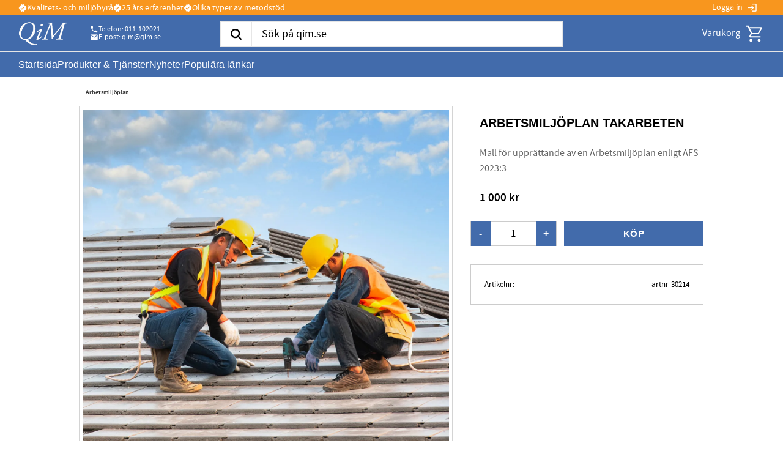

--- FILE ---
content_type: text/css
request_url: https://cdn.starwebserver.se/shops/qimab/themes/william/css/shop-custom.min.css?_=1703246463
body_size: 18140
content:
@charset "UTF-8";.fullscreen{max-width:100%!important;margin-left:auto;margin-right:auto}.max-width-xl{max-width:1140px!important;margin-left:auto;margin-right:auto}.max-width-l{max-width:960px!important;margin-left:auto;margin-right:auto}.max-width-m{max-width:720px!important;margin-left:auto;margin-right:auto}.max-width-s{max-width:540px!important;margin-left:auto;margin-right:auto}.display-none,.class-hide{display:none!important}.margin-top-l{margin-top:1rem}.margin-top-m{margin-top:.5rem}.margin-top-s{margin-top:.2rem}.margin-bottom-l{margin-bottom:1rem}.margin-bottom-m{margin-bottom:.5rem}.margin-bottom-s{margin-bottom:.2rem}@media screen and (prefers-reduced-motion:reduce){*{animation-duration:0.001ms!important;animation-iteration-count:1!important;transition-duration:0.001ms!important}}.desktop .button{background-color:#426bab;color:#fff;padding:.68rem 1.6rem .7rem 1.6rem;border:1px solid #426bab;font-family:"Roboto",Arial,sans-serif;font-size:.875rem;font-weight:700;text-transform:uppercase;text-decoration:none;letter-spacing:.05em;-webkit-transition:all 0.2s ease-in-out;transition:all 0.2s ease-in-out}.desktop .button:hover{background-color:green;color:#fff;border-color:#426bab}.site-header .button{background-color:#426bab;color:#fff;padding:.68rem 1.6rem .7rem 1.6rem;border:1px solid #426bab;font-family:"Roboto",Arial,sans-serif;font-size:.875rem;font-weight:700;text-transform:uppercase;text-decoration:none;letter-spacing:.05em;-webkit-transition:all 0.2s ease-in-out;transition:all 0.2s ease-in-out}.site-header .button:hover{background-color:green;color:#fff;border-color:#426bab}.site-footer .button,.site-footer .newsletter-subscribe-button{background-color:#426bab;color:#fff;padding:.68rem 1.6rem .7rem 1.6rem;border:1px solid #426bab;font-family:"Roboto",Arial,sans-serif;font-size:.875rem;font-weight:700;text-transform:uppercase;text-decoration:none;letter-spacing:.05em;-webkit-transition:all 0.2s ease-in-out;transition:all 0.2s ease-in-out}.site-footer .button:hover,.site-footer .newsletter-subscribe-button:hover{background-color:green;color:#fff;border-color:#426bab}.locale-block .select-locale-modal-update-button{background-color:#426bab;color:#fff;padding:.68rem 1.6rem .7rem 1.6rem;border:1px solid #426bab;font-family:"Roboto",Arial,sans-serif;font-size:.875rem;font-weight:700;text-transform:uppercase;text-decoration:none;letter-spacing:.05em;-webkit-transition:all 0.2s ease-in-out;transition:all 0.2s ease-in-out}.locale-block .select-locale-modal-update-button:hover{background-color:green;color:#fff;border-color:#426bab}.locale-block .select-locale-modal-close-button:hover{background-color:#426bab}#start-page .button,#start-page .gallery-item .button,.gallery-item .button{background-color:#426bab;color:#fff;padding:.68rem 1.6rem .7rem 1.6rem;border:1px solid #426bab;font-family:"Roboto",Arial,sans-serif;font-size:.875rem;font-weight:700;text-transform:uppercase;text-decoration:none;letter-spacing:.05em;-webkit-transition:all 0.2s ease-in-out;transition:all 0.2s ease-in-out}#start-page .button:hover,#start-page .gallery-item .button:hover,.gallery-item .button:hover{background-color:green;color:#fff;border-color:#426bab}#product-page #content aside.product-offer button,#product-page #content aside.product-offer .product-add-to-cart-action{background-color:#426bab;color:#fff;padding:.68rem 1.6rem .7rem 1.6rem;border:1px solid #426bab;font-family:"Roboto",Arial,sans-serif;font-size:.875rem;font-weight:700;text-transform:uppercase;text-decoration:none;letter-spacing:.05em;-webkit-transition:all 0.2s ease-in-out;transition:all 0.2s ease-in-out}#product-page #content aside.product-offer button:hover,#product-page #content aside.product-offer .product-add-to-cart-action:hover{background-color:green;color:#fff;border-color:#426bab}#product-page #content .product-status-checkout-link{background-color:#426bab;color:#fff;padding:.68rem 1.6rem .7rem 1.6rem;border:1px solid #426bab;font-family:"Roboto",Arial,sans-serif;font-size:.875rem;font-weight:700;text-transform:uppercase;text-decoration:none;letter-spacing:.05em;-webkit-transition:all 0.2s ease-in-out;transition:all 0.2s ease-in-out}#product-page #content .product-status-checkout-link:hover{background-color:green;color:#fff;border-color:#426bab}#product-page #content .review-ratings .button{background-color:#426bab;color:#fff;padding:.68rem 1.6rem .7rem 1.6rem;border:1px solid #426bab;font-family:"Roboto",Arial,sans-serif;font-size:.875rem;font-weight:700;text-transform:uppercase;text-decoration:none;letter-spacing:.05em;-webkit-transition:all 0.2s ease-in-out;transition:all 0.2s ease-in-out}#product-page #content .review-ratings .button:hover{background-color:green;color:#fff;border-color:#426bab}.shopping-favorite-cart .cart-footer .checkout-link{background-color:#426bab;color:#fff;padding:.68rem 1.6rem .7rem 1.6rem;border:1px solid #426bab;font-family:"Roboto",Arial,sans-serif;font-size:.875rem;font-weight:700;text-transform:uppercase;text-decoration:none;letter-spacing:.05em;-webkit-transition:all 0.2s ease-in-out;transition:all 0.2s ease-in-out}.shopping-favorite-cart .cart-footer .checkout-link:hover{background-color:green;color:#fff;border-color:#426bab}#customer-info-page #content .customer-account-check-action,#customer-info-page #content [type=submit]{background-color:#426bab;color:#fff;padding:.68rem 1.6rem .7rem 1.6rem;border:1px solid #426bab;font-family:"Roboto",Arial,sans-serif;font-size:.875rem;font-weight:700;text-transform:uppercase;text-decoration:none;letter-spacing:.05em;-webkit-transition:all 0.2s ease-in-out;transition:all 0.2s ease-in-out}#customer-info-page #content .customer-account-check-action:hover,#customer-info-page #content [type=submit]:hover{background-color:green;color:#fff;border-color:#426bab}#support-page #content #supportMail{background-color:#426bab;color:#fff;padding:.68rem 1.6rem .7rem 1.6rem;border:1px solid #426bab;font-family:"Roboto",Arial,sans-serif;font-size:.875rem;font-weight:700;text-transform:uppercase;text-decoration:none;letter-spacing:.05em;-webkit-transition:all 0.2s ease-in-out;transition:all 0.2s ease-in-out}#support-page #content #supportMail:hover{background-color:green;color:#fff;border-color:#426bab}#complaint-return-page #content #complaintMail{background-color:#426bab;color:#fff;padding:.68rem 1.6rem .7rem 1.6rem;border:1px solid #426bab;font-family:"Roboto",Arial,sans-serif;font-size:.875rem;font-weight:700;text-transform:uppercase;text-decoration:none;letter-spacing:.05em;-webkit-transition:all 0.2s ease-in-out;transition:all 0.2s ease-in-out}#complaint-return-page #content #complaintMail:hover{background-color:green;color:#fff;border-color:#426bab}.button,.desktop .button,.cart-content-close,.checkout-link,.desktop .product-status-checkout-link,.product-status-checkout-link{background-color:#426bab;color:#fff;padding:.68rem 1.6rem .7rem 1.6rem;border:1px solid #426bab;font-family:"Roboto",Arial,sans-serif;font-size:.875rem;font-weight:700;text-transform:uppercase;text-decoration:none;letter-spacing:.05em;-webkit-transition:all 0.2s ease-in-out;transition:all 0.2s ease-in-out}.button:hover,.desktop .button:hover,.cart-content-close:hover,.checkout-link:hover,.desktop .product-status-checkout-link:hover,.product-status-checkout-link:hover{background-color:green;color:#fff;border-color:#426bab}#checkout-page #content button[type=submit],#checkout-page #content .customer-account-check-action,#checkout-page #content .submit-type button{background-color:#426bab;color:#fff;padding:.68rem 1.6rem .7rem 1.6rem;border:1px solid #426bab;font-family:"Roboto",Arial,sans-serif;font-size:.875rem;font-weight:700;text-transform:uppercase;text-decoration:none;letter-spacing:.05em;-webkit-transition:all 0.2s ease-in-out;transition:all 0.2s ease-in-out}#checkout-page #content button[type=submit]:hover,#checkout-page #content .customer-account-check-action:hover,#checkout-page #content .submit-type button:hover{background-color:green;color:#fff;border-color:#426bab}.pagination li a,.pagination li span{background-color:#426bab;color:#fff;padding:.68rem 1.6rem .7rem 1.6rem;border:1px solid #426bab;font-family:"Roboto",Arial,sans-serif;font-size:.875rem;font-weight:700;text-transform:uppercase;text-decoration:none;letter-spacing:.05em;-webkit-transition:all 0.2s ease-in-out;transition:all 0.2s ease-in-out;padding:0;box-shadow:none}.pagination li a:hover,.pagination li span:hover{background-color:green;color:#fff;border-color:#426bab}.pagination li a:hover,.pagination li span:hover{box-shadow:none}.pagination li.disabled span:hover{background:transparent}body #page-container,#page-container button,html #page-container,#page-container input,#page-container input:placeholder,#page-container select,#page-container textarea,#page-container .save-percent-info,#page-container .slideshow-block #page-container .caption,#page-container span,#page-container h1,#page-container h2,#page-container h3,#page-container h4,#page-container a,#page-container p{font-family:"Roboto",Arial,sans-serif;color:#000;overflow-wrap:break-word;word-wrap:break-word;-ms-word-break:break-all;word-break:break-word;-ms-hyphens:none;-moz-hyphens:none;-webkit-hyphens:none;hyphens:none;-webkit-font-smoothing:antialiased;text-rendering:optimizeLegibility;-moz-osx-font-smoothing:grayscale;font-feature-settings:"liga";-webkit-font-smoothing:antialiased;text-rendering:optimizeLegibility;-moz-osx-font-smoothing:grayscale;font-feature-settings:"liga"}#tb-container *{font-family:inherit}h1,h2,h3,h4{font-family:"Roboto",Arial,sans-serif;font-weight:700;letter-spacing:initial;word-break:break-word;word-wrap:break-word}p,a,span,li,input:placeholder,input{font-family:"Roboto",Arial,sans-serif;font-weight:300;letter-spacing:normal}h1{font-size:1.3rem;margin-top:.5rem}@media only screen and (min-width:992px){h1{font-size:1.96rem}}h2{font-size:1.2rem}@media only screen and (min-width:992px){h2{font-size:1.7rem}}h3{font-size:1.125rem}@media only screen and (min-width:992px){h3{font-size:1.2rem}}h4{font-size:1rem}@media only screen and (min-width:992px){h4{font-size:1.125rem}}h5{font-size:1rem}h6{font-size:.875rem}p{font-size:1rem}a,.desktop a{color:#000;font-weight:400}a:hover,.desktop a:hover{text-decoration:none}#shopping-favorite-cart .db-cart-message a,#shopping-favorite-cart .db-cart-message span a,#shopping-favorite-cart .db-cart-message p a,#shopping-favorite-cart .text-block a,#shopping-favorite-cart .text-block span a,#shopping-favorite-cart .text-block p a,#shopping-favorite-cart .product-short-description a,#shopping-favorite-cart .product-short-description span a,#shopping-favorite-cart .product-short-description p a,#shopping-favorite-cart .description.category-description a,#shopping-favorite-cart .description.category-description span a,#shopping-favorite-cart .description.category-description p a,#shopping-favorite-cart #category-description-2 a,#shopping-favorite-cart #category-description-2 span a,#shopping-favorite-cart #category-description-2 p a,.site-content .db-cart-message a,.site-content .db-cart-message span a,.site-content .db-cart-message p a,.site-content .text-block a,.site-content .text-block span a,.site-content .text-block p a,.site-content .product-short-description a,.site-content .product-short-description span a,.site-content .product-short-description p a,.site-content .description.category-description a,.site-content .description.category-description span a,.site-content .description.category-description p a,.site-content #category-description-2 a,.site-content #category-description-2 span a,.site-content #category-description-2 p a{color:#263d61;transition:all 0.3s ease;text-decoration:underline}#shopping-favorite-cart .db-cart-message a:hover,#shopping-favorite-cart .db-cart-message span a:hover,#shopping-favorite-cart .db-cart-message p a:hover,#shopping-favorite-cart .text-block a:hover,#shopping-favorite-cart .text-block span a:hover,#shopping-favorite-cart .text-block p a:hover,#shopping-favorite-cart .product-short-description a:hover,#shopping-favorite-cart .product-short-description span a:hover,#shopping-favorite-cart .product-short-description p a:hover,#shopping-favorite-cart .description.category-description a:hover,#shopping-favorite-cart .description.category-description span a:hover,#shopping-favorite-cart .description.category-description p a:hover,#shopping-favorite-cart #category-description-2 a:hover,#shopping-favorite-cart #category-description-2 span a:hover,#shopping-favorite-cart #category-description-2 p a:hover,.site-content .db-cart-message a:hover,.site-content .db-cart-message span a:hover,.site-content .db-cart-message p a:hover,.site-content .text-block a:hover,.site-content .text-block span a:hover,.site-content .text-block p a:hover,.site-content .product-short-description a:hover,.site-content .product-short-description span a:hover,.site-content .product-short-description p a:hover,.site-content .description.category-description a:hover,.site-content .description.category-description span a:hover,.site-content .description.category-description p a:hover,.site-content #category-description-2 a:hover,.site-content #category-description-2 span a:hover,.site-content #category-description-2 p a:hover{color:#3b5f99}#shopping-favorite-cart .db-cart-message p,#shopping-favorite-cart .text-block p,#shopping-favorite-cart .product-short-description p,#shopping-favorite-cart .description.category-description p,#shopping-favorite-cart #category-description-2 p,.site-content .db-cart-message p,.site-content .text-block p,.site-content .product-short-description p,.site-content .description.category-description p,.site-content #category-description-2 p{margin-top:.5em}.favorite,span.favorite,.icon-container{display:none}.save-percent-info,.slideshow-block .caption,h1,h2,h3,h4{word-break:normal}.block.instagram-block h2,.block.blog-latest-posts-block .section>h2,#blog-page .block.blog-posts-block .blog-content .block-title h1,#blog-page .related-products-wrap>h2,#blog-post-page .related-products-wrap>h2,.block.category-list-block h2,.block.product-list-block h2,.related-products-wrap>h3,.two-column-text-block .column>h2,.site-content .class-heading h2{font-size:1.125rem;font-weight:400;display:flex;align-items:center;justify-content:center;width:fit-content;text-align:center;color:#000;text-transform:uppercase;line-height:1.2;position:relative;margin-left:auto;margin-right:auto;margin-bottom:2rem;z-index:1;word-break:normal;isolation:isolate;font-weight:700;margin-top:1rem}@media only screen and (min-width:992px){.block.instagram-block h2,.block.blog-latest-posts-block .section>h2,#blog-page .block.blog-posts-block .blog-content .block-title h1,#blog-page .related-products-wrap>h2,#blog-post-page .related-products-wrap>h2,.block.category-list-block h2,.block.product-list-block h2,.related-products-wrap>h3,.two-column-text-block .column>h2,.site-content .class-heading h2{font-size:1.2rem}}.block.instagram-block h2 a,.block.blog-latest-posts-block .section>h2 a,#blog-page .block.blog-posts-block .blog-content .block-title h1 a,#blog-page .related-products-wrap>h2 a,#blog-post-page .related-products-wrap>h2 a,.block.category-list-block h2 a,.block.product-list-block h2 a,.related-products-wrap>h3 a,.two-column-text-block .column>h2 a,.site-content .class-heading h2 a{color:#fff}.slideshow-as-list,.slideshow-block{opacity:1}ul,ol{padding-left:0;list-style-position:inside}.faq-block li,.text-block li,li{padding:0}.faq-block li::before,.text-block li::before,li::before{content:none}.quick-search-results{color:#000}.quick-search-results .price{white-space:nowrap}.quick-search-results .search-link a{text-decoration:underline}.quick-search-results .search-link a:hover{color:#3b5f99}.flickity-enabled{margin-bottom:40px}.flickity-viewport{width:100%;margin-left:auto;margin-right:auto}.desktop .flickity-button,.flickity-button{background:#426bab;box-shadow:none;color:#fff;border-radius:0;opacity:.8;z-index:2}.desktop .flickity-button:hover,.desktop .flickity-button:focus,.flickity-button:hover,.flickity-button:focus{background:#426bab;opacity:1;color:#fff}.desktop .flickity-button:disabled,.flickity-button:disabled{opacity:0}.desktop .flickity-button.previous,.flickity-button.previous{left:.8rem}.desktop .flickity-button.next,.flickity-button.next{right:.8rem}.flickity-page-dots{bottom:0}.flickity-page-dots .dot{background:#426bab;border:1px solid #000}.has-visible-shopping-cart body,.has-visible-shopping-favorite-cart body{overflow:hidden}html{scroll-behavior:smooth}body{background:#fff;color:#000}#main-content{max-width:100%}#page-container{overflow-x:hidden;max-width:100vw;border-top:0}#content.site-content{max-width:1500px;margin-left:auto;margin-right:auto;margin-top:calc(72px + 4rem);padding:10px;padding-top:0;margin-bottom:2rem}@media only screen and (min-width:1500px){#content.site-content{margin-left:auto;margin-right:auto}}@media only screen and (min-width:360px){#content.site-content{padding:1rem}}@media only screen and (min-width:576px){#content.site-content{padding:10px}}@media only screen and (min-width:576px){#content.site-content{margin-top:calc(72px + 4rem)}}@media only screen and (min-width:768px){#content.site-content{margin-top:calc(72px + 4rem)}}@media only screen and (min-width:992px){#content.site-content{margin-top:calc(137px + 0rem)}}@media only screen and (min-width:1200px){#content.site-content{margin-top:calc(137px + 0rem)}}#start-page #content,#start-page.has-slideshow-media #content{max-width:none;margin-top:calc(72px + 3rem);padding:10px;padding-top:0;margin-bottom:2rem}@media only screen and (min-width:360px){#start-page #content,#start-page.has-slideshow-media #content{padding:1rem}}@media only screen and (min-width:576px){#start-page #content,#start-page.has-slideshow-media #content{padding:10px}}@media only screen and (min-width:576px){#start-page #content,#start-page.has-slideshow-media #content{margin-top:calc(72px + 2rem)}}@media only screen and (min-width:768px){#start-page #content,#start-page.has-slideshow-media #content{margin-top:calc(72px + 2rem)}}@media only screen and (min-width:992px){#start-page #content,#start-page.has-slideshow-media #content{margin-top:calc(137px + 2rem)}}@media only screen and (min-width:1200px){#start-page #content,#start-page.has-slideshow-media #content{margin-top:137px;padding:0}}a.scroll-link{margin-top:20px;color:#fff}.scroll-to-here-wrapper{margin-top:-130px}.scroll-to-here-wrapper #scroll-to-here{height:130px}.mobile #mobile-menu,#mobile-menu{display:block;z-index:1;left:10px;top:34px;bottom:10px;padding-top:15px}@media only screen and (min-width:768px){.mobile #mobile-menu,#mobile-menu{top:30px}}@media only screen and (min-width:768px){.mobile #mobile-menu,#mobile-menu{left:15px}}@media only screen and (min-width:992px){.mobile #mobile-menu,#mobile-menu{display:none}}.mobile #mobile-menu span,.mobile #mobile-menu span:before,.mobile #mobile-menu span:after,#mobile-menu span,#mobile-menu span:before,#mobile-menu span:after{background-color:#fff;height:2px;width:inherit}.mobile.has-visible-off-canvas-nav #mobile-menu:after{display:none}.mobile.has-visible-off-canvas-nav #mobile-menu span{background-color:transparent}.mobile-menu-with-left-push .off-canvas-nav{display:block!important;transform:translateX(-100vw);transition:transform 0.25s ease-in-out}.mobile-menu-with-left-push.has-visible-off-canvas-nav #page-container{-webkit-transform:none;transform:none}.mobile-menu-with-left-push.has-visible-off-canvas-nav .off-canvas-nav{transform:translateX(0vw)}.off-canvas-nav{width:100%;height:calc(100% - 72px);top:auto;bottom:0;padding:0;background-color:#fff;border-top:1px solid #b3b3b3}@media only screen and (min-width:576px){.off-canvas-nav{height:calc(100% - 72px)}}@media only screen and (min-width:768px){.off-canvas-nav{height:calc(100% - 72px)}}@media only screen and (min-width:992px){.off-canvas-nav{height:calc(100% - 137px)}}.off-canvas-nav .menu-level-2{margin-top:12px}.off-canvas-nav .menu-level-2 .toggle-child-menu{line-height:38px}.off-canvas-nav .menu-level-3{margin-bottom:1rem}.off-canvas-nav .menu-level-1-item .toggle-child-menu:before{color:#fff}.off-canvas-nav .menu-level-2-item .toggle-child-menu:before{color:#000}.off-canvas-nav .menu-level-3-item .toggle-child-menu:before{color:#000}.off-canvas-nav .menu-level-4-item .toggle-child-menu:before{color:#000}.off-canvas-nav .menu-title{font-weight:400}.off-canvas-nav .menu-level-1-title{border-bottom:1px solid #fff;padding:10px;font-size:1.125rem;background-color:#426bab;color:#fff}.off-canvas-nav .menu-level-2-title{font-size:1.125rem}.off-canvas-nav .menu-level-3-title{font-size:1rem;padding:12px 8px 12px 30px}.off-canvas-nav .toggle-child-menu{line-height:auto;height:auto;display:flex;align-items:center;justify-content:center}.off-canvas-nav .vat-selector-block{margin-left:auto;display:flex;margin-bottom:.5rem}.off-canvas-nav .vat-selector-block p{display:flex;justify-content:center;align-items:center;gap:.5rem}.off-canvas-nav .vat-selector-block p span{display:block;color:#000}.off-canvas-nav .vat-selector-block p span:after{content:":"}.off-canvas-nav .vat-selector-block p a{padding:.2rem .4rem;background:#5f85c1;line-height:100%;color:#fff}.off-canvas-nav .vat-selector-block p,.off-canvas-nav .vat-selector-block a,.off-canvas-nav .vat-selector-block span{font-size:.75rem;color:#fff;padding:0}.site-header{position:fixed;z-index:100;width:100%;left:0;background-color:#426bab;transition:background 0.25s ease}.site-header .site-header-wrapper{padding:0}.site-header .site-header-wrapper .header-item-1{max-width:1500px;margin:auto;text-transform:none;padding-left:10px;padding-right:10px}@media only screen and (min-width:360px){.site-header .site-header-wrapper .header-item-1{padding-left:1rem;padding-right:1rem}}@media only screen and (min-width:992px){.site-header .site-header-wrapper .header-item-1{padding-left:30px;padding-right:30px}}.site-header .site-header-wrapper .header-item-2{max-width:1500px;margin:auto;text-transform:none;padding-left:10px;padding-right:10px}@media only screen and (min-width:360px){.site-header .site-header-wrapper .header-item-2{padding-left:1rem;padding-right:1rem}}@media only screen and (min-width:576px){.site-header .site-header-wrapper .header-item-2{padding-left:30px;padding-right:30px}}.site-header .site-header-wrapper .header-item-2 .favorite-cart:before{content:"Varukorg";font-size:1rem;display:flex;justify-content:flex-start;align-items:center;margin-right:8px}.site-header .site-header-wrapper .header-item-3{max-width:1500px;margin:auto;text-transform:none;padding-left:10px;padding-right:10px}@media only screen and (min-width:360px){.site-header .site-header-wrapper .header-item-3{padding-left:1rem;padding-right:1rem}}@media only screen and (min-width:576px){.site-header .site-header-wrapper .header-item-3{padding-left:30px;padding-right:30px}}#site-header .header-item-1{background-color:#f8961e;color:#fff;position:relative;display:flex;justify-content:space-between}#site-header .header-item-1:before{content:"";background-color:inherit;display:block;position:absolute;top:0;left:-100%;right:-100%;height:100%;opacity:1;z-index:-1}#site-header .header-item-1 .class-usp{grid-column:1}#site-header .header-item-1 .class-usp ul{display:grid;justify-content:start;list-style:none;margin:0;line-height:1;padding:4px 0;gap:1rem}@media only screen and (min-width:992px){#site-header .header-item-1 .class-usp ul{display:flex}}#site-header .header-item-1 .class-usp li{grid-row:1;grid-column:1;margin:0;display:flex;align-items:center;justify-content:start;white-space:nowrap;opacity:0;font-size:.875rem;color:inherit;text-transform:initial;gap:.2rem}#site-header .header-item-1 .class-usp li em{font-size:.875rem;color:#fff}#site-header .header-item-1 .class-usp li.usp-1{animation:ticker 18s infinite}@media only screen and (min-width:992px){#site-header .header-item-1 .class-usp li.usp-1{animation:none}}#site-header .header-item-1 .class-usp li.usp-2{animation:ticker 18s infinite 6s}@media only screen and (min-width:992px){#site-header .header-item-1 .class-usp li.usp-2{animation:none}}#site-header .header-item-1 .class-usp li.usp-3{animation:ticker 18s infinite 12s}@media only screen and (min-width:992px){#site-header .header-item-1 .class-usp li.usp-3{animation:none}}@media only screen and (min-width:992px){#site-header .header-item-1 .class-usp li{opacity:1}}@keyframes ticker{0%{opacity:0}10%{opacity:1}30%{opacity:1}35%{opacity:0}100%{opacity:0}}#site-header .header-item-1 .class-login a{display:flex}#site-header .header-item-1 .class-login a p{color:#fff;padding:0;margin:0;font-size:.875rem;display:flex;justify-content:center;align-items:center}#site-header .header-item-1 .class-login a p.material-icons{margin:0 12px 0 7px;font-size:1.075rem}#site-header .header-item-1 .custom-menu-block{display:none}@media only screen and (min-width:1200px){#site-header .header-item-1 .custom-menu-block{display:block}}#site-header .header-item-1 .custom-menu-block ul.menu{display:flex;flex-direction:row;flex-wrap:wrap;justify-content:flex-end;align-items:center;line-height:0;gap:.5rem}#site-header .header-item-1 .custom-menu-block ul.menu li.menu-item a.menu-level-1-title{padding:.1rem 0 .2rem;text-transform:initial;font-size:.75rem;color:#fff;font-weight:400;text-decoration:none;background:transparent;text-decoration:underline;border:0}#site-header .header-item-1 .custom-menu-block ul.menu li.menu-item a.menu-level-1-title:hover{color:#fff;border-bottom:1px solid #426bab}#site-header .header-item-1 .class-so-me-wrapper{margin:auto;padding:0;margin-right:0}#site-header .header-item-1 .class-so-me-wrapper ul.social-media{display:flex;justify-content:start;align-items:start;margin:0;gap:.2rem;width:fit-content}#site-header .header-item-1 .class-so-me-wrapper ul.social-media li{list-style:none;display:flex;gap:.5rem;align-items:start;justify-content:start}#site-header .header-item-1 .class-so-me-wrapper ul.social-media li a{color:#fff;font-size:1rem;font-weight:400;text-decoration:underline}@media only screen and (min-width:992px){#site-header .header-item-1 .class-so-me-wrapper ul.social-media li a{font-size:1.125rem}}#site-header .header-item-1 .class-so-me-wrapper ul.social-media li a:first-child{display:block;overflow:hidden;height:30px;width:30px}#site-header .header-item-1 .class-so-me-wrapper ul.social-media li a:first-child .social-media-icon svg{fill:#000;padding:2px;transition:all 0.3s ease;width:30px;height:30px}@media only screen and (min-width:1200px){#site-header .header-item-1 .class-so-me-wrapper ul.social-media li a:first-child .social-media-icon svg{height:30px;width:30px}}#site-header .header-item-1 .class-so-me-wrapper ul.social-media li a:first-child .social-media-icon svg:hover{fill:#fff;background:#000}#site-header .header-item-1 .class-so-me-wrapper ul.social-media li:nth-child(3) a .social-media-icon svg,#site-header .header-item-1 .class-so-me-wrapper ul.social-media li:nth-child(4) a .social-media-icon svg,#site-header .header-item-1 .class-so-me-wrapper ul.social-media li:nth-child(5) a .social-media-icon svg{padding:8px}#site-header .header-item-1 .class-vat-block{display:flex}#site-header .header-item-1 .class-vat-block .class-vat-link{color:#000;background-color:#f9a237;display:flex;align-items:center;padding:3px 12px 2px;font-weight:400;font-size:.75rem;border-top-left-radius:0;border-top-right-radius:0;color:#000;line-height:1.2;opacity:1}#site-header .header-item-1 .class-vat-block .class-vat-link em{font-size:0;opacity:0;transition:opacity 0.25s ease}#site-header .header-item-1 .class-vat-block .class-vat-link:hover{opacity:1;background-color:#f9a43c}.incl-vat #site-header .header-item-1 .class-vat-block .private-incl-vat{background-color:#000;color:#fff;opacity:1}.incl-vat #site-header .header-item-1 .class-vat-block .private-incl-vat em{opacity:1;font-size:.8rem;margin-right:.2rem;color:#fff}.excl-vat #site-header .header-item-1 .class-vat-block .company-excl-vat{background-color:#000;color:#fff;opacity:1}.excl-vat #site-header .header-item-1 .class-vat-block .company-excl-vat em{opacity:1;font-size:.8rem;margin-right:.2rem;color:#fff}#start-page #site-header .header-item-2,#site-header .header-item-2{background:#426bab;color:#fff;padding-top:.2rem;padding-bottom:.2rem;position:relative;display:flex;justify-content:space-between}#start-page #site-header .header-item-2 .search-block,#site-header .header-item-2 .search-block{margin-left:0;margin-right:auto;position:absolute;top:100%;left:-1rem;right:-1rem;background:#fff}@media only screen and (min-width:992px){#start-page #site-header .header-item-2 .search-block,#site-header .header-item-2 .search-block{left:30px;right:30px;position:static;margin:auto;margin-right:0;margin-left:0;background:transparent;flex-grow:1}}@media only screen and (min-width:992px){#start-page #site-header .header-item-2 .search-block,#site-header .header-item-2 .search-block{position:absolute;top:10px;right:0;left:0;bottom:auto;margin:0 auto;border:none;max-width:35rem}}@media only screen and (min-width:1400px){#start-page #site-header .header-item-2 .search-block,#site-header .header-item-2 .search-block{max-width:50rem}}#start-page #site-header .header-item-2 .search-block .content,#site-header .header-item-2 .search-block .content{padding:0 10px;background-color:#fff}#start-page #site-header .header-item-2 .search-block .content form,#site-header .header-item-2 .search-block .content form{flex-direction:row-reverse}@media only screen and (min-width:360px){#start-page #site-header .header-item-2 .search-block .content,#site-header .header-item-2 .search-block .content{padding:0 1rem}}@media only screen and (min-width:576px){#start-page #site-header .header-item-2 .search-block .content,#site-header .header-item-2 .search-block .content{padding:0 30px}}@media only screen and (min-width:992px){#start-page #site-header .header-item-2 .search-block .content,#site-header .header-item-2 .search-block .content{padding:0}}#start-page #site-header .header-item-2 .search-block .field-wrap,#site-header .header-item-2 .search-block .field-wrap{flex:1}#start-page #site-header .header-item-2 .search-block input,#site-header .header-item-2 .search-block input{padding:12px 1rem;background-color:transparent;color:#000;font-size:1.125rem;height:2.6rem;border:1px solid #e6e6e6}#start-page #site-header .header-item-2 .search-block input::placeholder,#site-header .header-item-2 .search-block input::placeholder{color:#000;font-weight:400}@media only screen and (min-width:576px){#start-page #site-header .header-item-2 .search-block input,#site-header .header-item-2 .search-block input{padding:.6rem 1rem}#start-page #site-header .header-item-2 .search-block input:hover,#start-page #site-header .header-item-2 .search-block input:focus,#site-header .header-item-2 .search-block input:hover,#site-header .header-item-2 .search-block input:focus{background-color:transparent}}#start-page #site-header .header-item-2 .search-block button,#site-header .header-item-2 .search-block button{width:auto;padding:4px 1rem;background:transparent;color:#000;border:1px solid #e6e6e6;border-right:0}#start-page #site-header .header-item-2 .search-block button:after,#site-header .header-item-2 .search-block button:after{background-size:contain;background-repeat:no-repeat;background-position:center;content:"";display:block;height:18px;width:18px;background-image:url("data:image/svg+xml,%3Csvg xmlns='http://www.w3.org/2000/svg' viewBox='0 0 336.12 336.01'%3E%3Cpath fill='%23000000' d='M142.74 0C97.03.02 54.09 21.92 27.25 58.91.39 95.89-7.13 143.5 7 186.96c14.14 43.46 48.22 77.54 91.69 91.66 43.47 14.12 91.07 6.57 128.05-20.29l71.12 71.12c5.66 5.66 13.91 7.87 21.65 5.8 7.73-2.07 13.77-8.11 15.85-15.85 2.07-7.73-.14-15.99-5.8-21.65l-71.12-71.12c20.77-28.55 30.22-63.79 26.52-98.9-3.7-35.11-20.29-67.61-46.56-91.2C212.13 12.94 178.04-.08 142.74 0Zm0 240.8c-25.99 0-50.92-10.32-69.3-28.7s-28.7-43.3-28.7-69.3 10.32-50.92 28.7-69.3 43.3-28.7 69.3-28.7 50.92 10.32 69.3 28.7 28.7 43.3 28.7 69.3c-.03 25.98-10.36 50.89-28.74 69.26-18.37 18.38-43.28 28.71-69.26 28.74Z'/%3E%3C/svg%3E")}#start-page #site-header .header-item-2 .header-region,#site-header .header-item-2 .header-region{display:flex;width:100%;align-items:center}@media only screen and (min-width:1200px){#start-page #site-header .header-item-2 .header-region,#site-header .header-item-2 .header-region{justify-content:space-between}}#start-page #site-header .header-item-2 #home,#site-header .header-item-2 #home{transition:background 0.25s ease;padding:0;display:flex;justify-content:center;align-items:center;margin:0 0 0 50px;height:43px}@media only screen and (min-width:576px){#start-page #site-header .header-item-2 #home,#site-header .header-item-2 #home{margin:0 0 0 1rem}}@media only screen and (min-width:768px){#start-page #site-header .header-item-2 #home,#site-header .header-item-2 #home{height:53px;margin:0 0 0 30px}}@media only screen and (min-width:992px){#start-page #site-header .header-item-2 #home,#site-header .header-item-2 #home{margin:0 20px 0 0}}#start-page #site-header .header-item-2 #home #shop-logo,#site-header .header-item-2 #home #shop-logo{width:auto;height:auto;max-height:40px;filter:invert(1)}#start-page #site-header .header-item-2 .class-contactinfo,#site-header .header-item-2 .class-contactinfo{grid-column:1;margin-left:1rem;margin-right:1rem;display:none}@media only screen and (min-width:1200px){#start-page #site-header .header-item-2 .class-contactinfo,#site-header .header-item-2 .class-contactinfo{display:block}}#start-page #site-header .header-item-2 .class-contactinfo ul,#site-header .header-item-2 .class-contactinfo ul{display:grid;justify-content:start;list-style:none;margin:0;line-height:1;padding:4px 0}@media only screen and (min-width:992px){#start-page #site-header .header-item-2 .class-contactinfo ul,#site-header .header-item-2 .class-contactinfo ul{display:flex;flex-direction:column;gap:.3rem}}#start-page #site-header .header-item-2 .class-contactinfo li,#site-header .header-item-2 .class-contactinfo li{grid-row:1;grid-column:1;margin:0;display:flex;align-items:center;justify-content:start;white-space:nowrap;font-size:.75rem;color:inherit;text-transform:initial;gap:.15rem}#start-page #site-header .header-item-2 .class-contactinfo li em,#site-header .header-item-2 .class-contactinfo li em{font-size:.87rem;color:#fff}#start-page #site-header .header-item-2 .class-contactinfo li a,#site-header .header-item-2 .class-contactinfo li a{color:#fff}#start-page #site-header .header-item-2 .class-contactinfo li a:hover,#site-header .header-item-2 .class-contactinfo li a:hover{text-decoration:underline;color:#fff}#start-page #site-header .header-item-2 .class-mypages,#site-header .header-item-2 .class-mypages{align-items:center;line-height:100%;height:auto;margin-right:.3rem;padding:1rem .6rem;position:relative;background:#426bab;height:2.6rem;width:fit-content;justify-content:center;display:flex;transition:all 0.3s ease-out;margin-left:auto}#start-page #site-header .header-item-2 .class-mypages:hover,#site-header .header-item-2 .class-mypages:hover{background:#426bab}#start-page #site-header .header-item-2 .class-mypages .class-login-link,#site-header .header-item-2 .class-mypages .class-login-link{display:flex;align-items:center;justify-content:center;gap:.2rem}#start-page #site-header .header-item-2 .class-mypages .class-login-link .class-login,#site-header .header-item-2 .class-mypages .class-login-link .class-login{background-size:contain;background-repeat:no-repeat;background-position:center;content:"";display:block;height:20px;width:20px;background-image:url("data:image/svg+xml,%3Csvg xmlns='http://www.w3.org/2000/svg' width='48' height='48' viewBox='0 96 960 960'%3E%3Cpath fill='%23FFFFFF' d='M222 801q63-44 125-67.5T480 710q71 0 133.5 23.5T739 801q44-54 62.5-109T820 576q0-145-97.5-242.5T480 236q-145 0-242.5 97.5T140 576q0 61 19 116t63 109Zm257.814-195Q422 606 382.5 566.314q-39.5-39.686-39.5-97.5t39.686-97.314q39.686-39.5 97.5-39.5t97.314 39.686q39.5 39.686 39.5 97.5T577.314 566.5q-39.686 39.5-97.5 39.5Zm.654 370Q398 976 325 944.5q-73-31.5-127.5-86t-86-127.266Q80 658.468 80 575.734T111.5 420.5q31.5-72.5 86-127t127.266-86q72.766-31.5 155.5-31.5T635.5 207.5q72.5 31.5 127 86t86 127.032q31.5 72.532 31.5 155T848.5 731q-31.5 73-86 127.5t-127.032 86q-72.532 31.5-155 31.5ZM480 916q55 0 107.5-16T691 844q-51-36-104-55t-107-19q-54 0-107 19t-104 55q51 40 103.5 56T480 916Zm0-370q34 0 55.5-21.5T557 469q0-34-21.5-55.5T480 392q-34 0-55.5 21.5T403 469q0 34 21.5 55.5T480 546Zm0-77Zm0 374Z'/%3E%3C/svg%3E")}@media only screen and (min-width:1200px){#start-page #site-header .header-item-2 .class-mypages .class-login-link .class-login,#site-header .header-item-2 .class-mypages .class-login-link .class-login{background-size:contain;background-repeat:no-repeat;background-position:center;content:"";display:block;height:30px;width:30px}}#start-page #site-header .header-item-2 .class-mypages .class-login-link p,#site-header .header-item-2 .class-mypages .class-login-link p{text-transform:none;font-size:.875rem;color:#fff;margin:0;display:none}@media only screen and (min-width:1200px){#start-page #site-header .header-item-2 .class-mypages .class-login-link p,#site-header .header-item-2 .class-mypages .class-login-link p{display:block}}#start-page #site-header .header-item-2 .favorite-cart-block,#site-header .header-item-2 .favorite-cart-block{margin-left:0;display:flex;gap:.3rem}#start-page #site-header .header-item-2 .favorite-cart-block .favorite,#site-header .header-item-2 .favorite-cart-block .favorite{flex-direction:column;justify-content:center;transition:all 0.3s ease-out;padding:0 4px;height:2.6rem;width:auto;background:#fff;border-right:1px solid #e6e6e6;align-items:center}#start-page #site-header .header-item-2 .favorite-cart-block .favorite-cart,#site-header .header-item-2 .favorite-cart-block .favorite-cart{margin-left:0;transition:all 0.3s ease-out;padding:0 0 0 4px;height:2.6rem;width:auto}#start-page #site-header .header-item-2 .favorite-cart-block .favorite-cart .favorite-cart-icon,#site-header .header-item-2 .favorite-cart-block .favorite-cart .favorite-cart-icon{flex-direction:column;justify-content:center;align-items:center}#start-page #site-header .header-item-3,#site-header .header-item-3{background-color:#426bab;color:#fff;position:relative;border-top:1px solid #e6e6e6}#start-page #site-header .header-item-3:before,#site-header .header-item-3:before{content:"";display:block;height:100%;top:-1px;left:-100%;right:-100%;position:absolute;width:auto;z-index:-1;opacity:1;background:inherit;border-top:1px solid #e6e6e6}#site-header .menu-block{display:block}#site-header .menu-title{color:#000}#site-header .menu-level-2{background-color:#fff}#site-header .menu-block-with-mega-dropdown-menu{justify-content:center;display:none;align-items:center;margin:auto;margin-left:0}@media only screen and (min-width:992px){#site-header .menu-block-with-mega-dropdown-menu{display:flex}}#site-header .menu-block-with-mega-dropdown-menu li.menu-item a{color:#fff}#site-header .menu-block-with-mega-dropdown-menu ul.menu-level-1{display:flex;flex-wrap:wrap;justify-content:center;gap:2rem;width:100%}#site-header .menu-block-with-mega-dropdown-menu ul.menu-level-1 li.menu-level-1-item{position:relative}#site-header .menu-block-with-mega-dropdown-menu ul.menu-level-1 li.menu-level-1-item:after{content:"";padding:0;font-size:unset;display:block;position:absolute;top:auto;right:0;bottom:0;left:0;width:0;transition:width 0.4s;height:4px;background-color:#fff;margin:auto}#site-header .menu-block-with-mega-dropdown-menu ul.menu-level-1 li.menu-level-1-item:hover{color:#fff}#site-header .menu-block-with-mega-dropdown-menu ul.menu-level-1 li.menu-level-1-item:hover:after{width:100%;transition:width 0.4s}#site-header .menu-block-with-mega-dropdown-menu ul.menu-level-1 li.menu-level-1-item:hover a.menu-level-1-title{color:#fff}#site-header .menu-block-with-mega-dropdown-menu ul.menu-level-1 li.menu-level-1-item:hover a.menu-level-1-title:after{display:block}#site-header .menu-block-with-mega-dropdown-menu ul.menu-level-1 li.menu-level-1-item:first-child a.menu-level-1-title{border-left:0}#site-header .menu-block-with-mega-dropdown-menu ul.menu-level-1 li.menu-level-1-item a.menu-level-1-title{display:flex;align-items:center;justify-content:center;font-size:1rem;font-family:"Roboto",Arial,sans-serif;font-weight:400;width:fit-content;padding:.5rem 0;text-transform:initial;color:#fff;text-align:center;align-self:center;position:relative;transition:color 0.25s ease-in-out;letter-spacing:.01em}#site-header .menu-block-with-mega-dropdown-menu ul.menu-level-2{opacity:0;transition:opacity 0.3s}#site-header .menu-block-with-mega-dropdown-menu li.menu-level-1-item:hover ul.menu-level-2{opacity:1;transition:opacity 0.3s}#site-header .menu-block-with-mega-dropdown-menu ul.menu-level-2{max-width:1500px;overflow-y:auto;max-height:60vh;background:#fff;position:fixed;left:0;right:0;margin:auto;background:#fff;border:1px solid #d9d9d9;border-top:0;justify-content:center;align-items:start;display:grid;grid-template-columns:repeat(auto-fit,minmax(250px,1fr));padding:1vw 2rem;margin-top:0;z-index:1}#site-header .menu-block-with-mega-dropdown-menu ul.menu-level-2 li.menu-level-2-item{margin:0 auto;padding:.2rem 0;height:fit-content;width:220px}#site-header .menu-block-with-mega-dropdown-menu ul.menu-level-2 li.menu-level-2-item a.menu-level-2-title{text-transform:initial;font-weight:700;font-family:"Roboto",Arial,sans-serif;line-height:1.2;color:#000;width:fit-content;position:relative;padding:.3rem 0;transition:opacity 0.2s ease;font-size:1rem;isolation:isolate;margin-bottom:.2rem}#site-header .menu-block-with-mega-dropdown-menu ul.menu-level-2 li.menu-level-2-item a.menu-level-2-title:hover{color:#f8961e;opacity:.8}#site-header .menu-block-with-mega-dropdown-menu ul.menu-level-2 li.menu-level-2-item a.menu-level-2-title:hover:after{width:100%}#site-header .menu-block-with-mega-dropdown-menu ul.menu-level-3{display:flex;flex-direction:column;flex-wrap:wrap}#site-header .menu-block-with-mega-dropdown-menu ul.menu-level-3 li.menu-level-3-item a.menu-level-3-title{text-transform:initial;font-weight:400;font-size:1rem;line-height:1.2;margin-top:.3rem;padding-bottom:4px;color:#333;position:relative;left:0;transition:left 0.2s ease,border-width 0.2s ease;display:inline-block}#site-header .menu-block-with-mega-dropdown-menu ul.menu-level-3 li.menu-level-3-item a.menu-level-3-title:hover{text-decoration:underline}#site-header .menu-block-with-mega-dropdown-menu ul.menu-level-4{display:flex;flex-direction:column;flex-wrap:wrap;max-height:25rem}#site-header .menu-block-with-mega-dropdown-menu ul.menu-level-4 li.menu-level-4-item a.menu-level-4-title{text-transform:initial;font-weight:400;font-size:.9rem;line-height:1.2;margin-bottom:4px;padding-bottom:4px;color:#426bab;position:relative;width:100%;left:5px;transition:left 0.2s ease,border-width 0.2s ease}#site-header .menu-block-with-mega-dropdown-menu ul.menu-level-4 li.menu-level-4-item a.menu-level-4-title:hover{color:#141414;left:8px}#site-header .menu-block-with-mega-dropdown-menu ul.menu-level-4 li.menu-level-4-item a.menu-level-4-title:hover:after{border-width:1px;width:100%}.favorite-cart-block .favorite:before,.cart-block .favorite:before,.toggle-favorite-action .favorite:before,.shopping-favorite-cart .favorite:before{background-size:contain;background-repeat:no-repeat;background-position:center;content:"";display:block;height:20px;width:20px;background-image:url("data:image/svg+xml,%3Csvg xmlns='http://www.w3.org/2000/svg' width='48' height='48' viewBox='0 96 960 960'%3E%3Cpath fill='%23FFFFFF' d='m480 935-41-37q-105.768-97.121-174.884-167.561Q195 660 154 604.5T96.5 504Q80 459 80 413q0-90.155 60.5-150.577Q201 202 290 202q57 0 105.5 27t84.5 78q42-54 89-79.5T670 202q89 0 149.5 60.423Q880 322.845 880 413q0 46-16.5 91T806 604.5Q765 660 695.884 730.439 626.768 800.879 521 898l-41 37Zm0-79q101.236-92.995 166.618-159.498Q712 630 750.5 580t54-89.135q15.5-39.136 15.5-77.72Q820 347 778 304.5T670.225 262q-51.524 0-95.375 31.5Q531 325 504 382h-49q-26-56-69.85-88-43.851-32-95.375-32Q224 262 182 304.5t-42 108.816Q140 452 155.5 491.5t54 90Q248 632 314 698t166 158Zm0-297Z'/%3E%3C/svg%3E")}@media only screen and (min-width:1200px){.favorite-cart-block .favorite:before,.cart-block .favorite:before,.toggle-favorite-action .favorite:before,.shopping-favorite-cart .favorite:before{background-size:contain;background-repeat:no-repeat;background-position:center;content:"";display:block;height:32px;width:32px}}.favorite-cart-block .shopping-favorite-cart-header .favorite:before,.cart-block .shopping-favorite-cart-header .favorite:before,.toggle-favorite-action .shopping-favorite-cart-header .favorite:before,.shopping-favorite-cart .shopping-favorite-cart-header .favorite:before{background-size:contain;background-repeat:no-repeat;background-position:center;content:"";display:block;height:32px;width:32px;background-image:url("data:image/svg+xml,%3Csvg xmlns='http://www.w3.org/2000/svg' width='48' height='48' viewBox='0 96 960 960'%3E%3Cpath fill='%23FFFFFF' d='m480 935-41-37q-105.768-97.121-174.884-167.561Q195 660 154 604.5T96.5 504Q80 459 80 413q0-90.155 60.5-150.577Q201 202 290 202q57 0 105.5 27t84.5 78q42-54 89-79.5T670 202q89 0 149.5 60.423Q880 322.845 880 413q0 46-16.5 91T806 604.5Q765 660 695.884 730.439 626.768 800.879 521 898l-41 37Zm0-79q101.236-92.995 166.618-159.498Q712 630 750.5 580t54-89.135q15.5-39.136 15.5-77.72Q820 347 778 304.5T670.225 262q-51.524 0-95.375 31.5Q531 325 504 382h-49q-26-56-69.85-88-43.851-32-95.375-32Q224 262 182 304.5t-42 108.816Q140 452 155.5 491.5t54 90Q248 632 314 698t166 158Zm0-297Z'/%3E%3C/svg%3E")}.favorite-cart-block .shopping-favorite-cart-header .favorite-cart .favorite-cart-icon:before,.cart-block .shopping-favorite-cart-header .favorite-cart .favorite-cart-icon:before,.toggle-favorite-action .shopping-favorite-cart-header .favorite-cart .favorite-cart-icon:before,.shopping-favorite-cart .shopping-favorite-cart-header .favorite-cart .favorite-cart-icon:before{background-size:contain;background-repeat:no-repeat;background-position:center;content:"";display:block;height:32px;width:32px;background-image:url("data:image/svg+xml,%3Csvg xmlns='http://www.w3.org/2000/svg' width='48' height='48' viewBox='0 96 960 960'%3E%3Cpath fill='%23FFFFFF' d='M286.788 975Q257 975 236 953.788q-21-21.213-21-51Q215 873 236.212 852q21.213-21 51-21Q317 831 338 852.212q21 21.213 21 51Q359 933 337.788 954q-21.213 21-51 21Zm400 0Q657 975 636 953.788q-21-21.213-21-51Q615 873 636.212 852q21.213-21 51-21Q717 831 738 852.212q21 21.213 21 51Q759 933 737.788 954q-21.213 21-51 21ZM235 315l110 228h288l125-228H235Zm-30-60h589.074q22.964 0 34.945 21Q841 297 829 318L694 561q-11 19-28.559 30.5Q647.881 603 627 603H324l-56 104h491v60H277q-42 0-60.5-28t.5-63l64-118-152-322H51v-60h117l37 79Zm140 288h288-288Z'/%3E%3C/svg%3E")}.favorite-cart-block .favorite-cart .favorite-cart-icon:before,.favorite-cart-block .favorite-cart .cart-icon:before,.favorite-cart-block .favorite-cart .add-to-cart:before,.favorite-cart-block .cart-wrap .favorite-cart-icon:before,.favorite-cart-block .cart-wrap .cart-icon:before,.favorite-cart-block .cart-wrap .add-to-cart:before,.favorite-cart-block .favorite-list .favorite-cart-icon:before,.favorite-cart-block .favorite-list .cart-icon:before,.favorite-cart-block .favorite-list .add-to-cart:before,.cart-block .favorite-cart .favorite-cart-icon:before,.cart-block .favorite-cart .cart-icon:before,.cart-block .favorite-cart .add-to-cart:before,.cart-block .cart-wrap .favorite-cart-icon:before,.cart-block .cart-wrap .cart-icon:before,.cart-block .cart-wrap .add-to-cart:before,.cart-block .favorite-list .favorite-cart-icon:before,.cart-block .favorite-list .cart-icon:before,.cart-block .favorite-list .add-to-cart:before,.toggle-favorite-action .favorite-cart .favorite-cart-icon:before,.toggle-favorite-action .favorite-cart .cart-icon:before,.toggle-favorite-action .favorite-cart .add-to-cart:before,.toggle-favorite-action .cart-wrap .favorite-cart-icon:before,.toggle-favorite-action .cart-wrap .cart-icon:before,.toggle-favorite-action .cart-wrap .add-to-cart:before,.toggle-favorite-action .favorite-list .favorite-cart-icon:before,.toggle-favorite-action .favorite-list .cart-icon:before,.toggle-favorite-action .favorite-list .add-to-cart:before,.shopping-favorite-cart .favorite-cart .favorite-cart-icon:before,.shopping-favorite-cart .favorite-cart .cart-icon:before,.shopping-favorite-cart .favorite-cart .add-to-cart:before,.shopping-favorite-cart .cart-wrap .favorite-cart-icon:before,.shopping-favorite-cart .cart-wrap .cart-icon:before,.shopping-favorite-cart .cart-wrap .add-to-cart:before,.shopping-favorite-cart .favorite-list .favorite-cart-icon:before,.shopping-favorite-cart .favorite-list .cart-icon:before,.shopping-favorite-cart .favorite-list .add-to-cart:before{background-size:contain;background-repeat:no-repeat;background-position:center;content:"";display:block;height:20px;width:20px;background-image:url("data:image/svg+xml,%3Csvg xmlns='http://www.w3.org/2000/svg' width='48' height='48' viewBox='0 96 960 960'%3E%3Cpath fill='%23FFFFFF' d='M286.788 975Q257 975 236 953.788q-21-21.213-21-51Q215 873 236.212 852q21.213-21 51-21Q317 831 338 852.212q21 21.213 21 51Q359 933 337.788 954q-21.213 21-51 21Zm400 0Q657 975 636 953.788q-21-21.213-21-51Q615 873 636.212 852q21.213-21 51-21Q717 831 738 852.212q21 21.213 21 51Q759 933 737.788 954q-21.213 21-51 21ZM235 315l110 228h288l125-228H235Zm-30-60h589.074q22.964 0 34.945 21Q841 297 829 318L694 561q-11 19-28.559 30.5Q647.881 603 627 603H324l-56 104h491v60H277q-42 0-60.5-28t.5-63l64-118-152-322H51v-60h117l37 79Zm140 288h288-288Z'/%3E%3C/svg%3E")}@media only screen and (min-width:1200px){.favorite-cart-block .favorite-cart .favorite-cart-icon:before,.favorite-cart-block .favorite-cart .cart-icon:before,.favorite-cart-block .favorite-cart .add-to-cart:before,.favorite-cart-block .cart-wrap .favorite-cart-icon:before,.favorite-cart-block .cart-wrap .cart-icon:before,.favorite-cart-block .cart-wrap .add-to-cart:before,.favorite-cart-block .favorite-list .favorite-cart-icon:before,.favorite-cart-block .favorite-list .cart-icon:before,.favorite-cart-block .favorite-list .add-to-cart:before,.cart-block .favorite-cart .favorite-cart-icon:before,.cart-block .favorite-cart .cart-icon:before,.cart-block .favorite-cart .add-to-cart:before,.cart-block .cart-wrap .favorite-cart-icon:before,.cart-block .cart-wrap .cart-icon:before,.cart-block .cart-wrap .add-to-cart:before,.cart-block .favorite-list .favorite-cart-icon:before,.cart-block .favorite-list .cart-icon:before,.cart-block .favorite-list .add-to-cart:before,.toggle-favorite-action .favorite-cart .favorite-cart-icon:before,.toggle-favorite-action .favorite-cart .cart-icon:before,.toggle-favorite-action .favorite-cart .add-to-cart:before,.toggle-favorite-action .cart-wrap .favorite-cart-icon:before,.toggle-favorite-action .cart-wrap .cart-icon:before,.toggle-favorite-action .cart-wrap .add-to-cart:before,.toggle-favorite-action .favorite-list .favorite-cart-icon:before,.toggle-favorite-action .favorite-list .cart-icon:before,.toggle-favorite-action .favorite-list .add-to-cart:before,.shopping-favorite-cart .favorite-cart .favorite-cart-icon:before,.shopping-favorite-cart .favorite-cart .cart-icon:before,.shopping-favorite-cart .favorite-cart .add-to-cart:before,.shopping-favorite-cart .cart-wrap .favorite-cart-icon:before,.shopping-favorite-cart .cart-wrap .cart-icon:before,.shopping-favorite-cart .cart-wrap .add-to-cart:before,.shopping-favorite-cart .favorite-list .favorite-cart-icon:before,.shopping-favorite-cart .favorite-list .cart-icon:before,.shopping-favorite-cart .favorite-list .add-to-cart:before{background-size:contain;background-repeat:no-repeat;background-position:center;content:"";display:block;height:32px;width:32px}}.favorite-cart-block .favorite-wrap,.cart-block .favorite-wrap,.toggle-favorite-action .favorite-wrap,.shopping-favorite-cart .favorite-wrap{position:absolute;top:0;right:0}.favorite-cart-block .favorite-wrap .favorite-item-count,.cart-block .favorite-wrap .favorite-item-count,.toggle-favorite-action .favorite-wrap .favorite-item-count,.shopping-favorite-cart .favorite-wrap .favorite-item-count{margin:0}.favorite-cart-block .favorite-wrap .number,.cart-block .favorite-wrap .number,.toggle-favorite-action .favorite-wrap .number,.shopping-favorite-cart .favorite-wrap .number{background-color:#426bab;color:#fff;line-height:18px;font-size:.7rem;width:auto;min-width:18px;border-radius:999px;padding:0 2px}.favorite-cart-block .product-item-count,.cart-block .product-item-count,.toggle-favorite-action .product-item-count,.shopping-favorite-cart .product-item-count{position:absolute;top:0;right:0;margin:0}.favorite-cart-block .product-item-count .number,.cart-block .product-item-count .number,.toggle-favorite-action .product-item-count .number,.shopping-favorite-cart .product-item-count .number{background-color:#fff;color:#426bab;line-height:18px;font-size:.7rem;width:auto;min-width:18px;border-radius:999px;padding:0 2px}.toggle-favorite-action .favorite:before{background-image:url("data:image/svg+xml,%3Csvg xmlns='http://www.w3.org/2000/svg' width='48' height='48' viewBox='0 96 960 960'%3E%3Cpath fill='%23CCCCCC' d='m480 935-41-37q-106-97-175-167.5t-110-126Q113 549 96.5 504T80 413q0-90 60.5-150.5T290 202q57 0 105.5 27t84.5 78q42-54 89-79.5T670 202q89 0 149.5 60.5T880 413q0 46-16.5 91T806 604.5q-41 55.5-110 126T521 898l-41 37Z'/%3E%3C/svg%3E")}.toggle-favorite-action .favorite-active:before{background-image:url("data:image/svg+xml,%3Csvg xmlns='http://www.w3.org/2000/svg' width='48' height='48' viewBox='0 96 960 960'%3E%3Cpath fill='%239dbb15' d='m480 935-41-37q-106-97-175-167.5t-110-126Q113 549 96.5 504T80 413q0-90 60.5-150.5T290 202q57 0 105.5 27t84.5 78q42-54 89-79.5T670 202q89 0 149.5 60.5T880 413q0 46-16.5 91T806 604.5q-41 55.5-110 126T521 898l-41 37Z'/%3E%3C/svg%3E")}#shopping-favorite-cart .cart-content-close{width:auto;height:auto;border:none}#shopping-favorite-cart .cart-content-close:after{content:"close";font-family:"Material icons";color:#fff}#shopping-favorite-cart .shopping-favorite-cart-header{background:#426bab}#shopping-favorite-cart .shopping-favorite-cart-header .selected-header{font-family:"Roboto",Arial,sans-serif;color:#fff}#shopping-favorite-cart .shopping-favorite-cart-header .favorite-item-count{margin:0}#shopping-favorite-cart .shopping-favorite-cart-header .favorite-wrap{top:18px;right:-4px}#shopping-favorite-cart .shopping-favorite-cart-header .favorite-wrap .number{line-height:18px;font-size:.7rem;width:auto;min-width:18px;border-radius:999px;padding:0 2px;white-space:nowrap}#shopping-favorite-cart .shopping-favorite-cart-header .product-item-count{top:18px;right:0;margin:0}#shopping-favorite-cart .shopping-favorite-cart-header .product-item-count .number{line-height:18px;font-size:.7rem;width:auto;min-width:18px;border-radius:999px;padding:0 2px;white-space:nowrap}#shopping-favorite-cart .favorite-list .favorite-item .info-link{background-color:#426bab;color:#fff;border:none}#shopping-favorite-cart .favorite-list .favorite-item .info-link:hover{background-color:green;color:#fff}#shopping-favorite-cart .favorite-list .favorite-item .add-to-cart{border:none}#shopping-favorite-cart .favorite-list .favorite-item .add-to-cart:before{margin:auto}#shopping-favorite-cart .cart-footer .cart-summary{font-family:"Roboto",Arial,sans-serif}#shopping-favorite-cart .cart-footer .cart-summary .price{font-family:"Roboto",Arial,sans-serif}#start-page #content .slideshow-media{max-width:1500px;margin-left:auto;margin-right:auto}@media only screen and (min-width:1500px){#start-page #content .slideshow-media{margin-left:auto;margin-right:auto}}#start-page #content .block:not(.class-heading),#start-page #content .instagram-module{margin-bottom:2.5rem}#start-page #content .class-heading{max-width:1500px;margin-left:auto;margin-right:auto}@media only screen and (min-width:1500px){#start-page #content .class-heading{margin-left:auto;margin-right:auto}}#start-page #content .class-heading .column{max-width:1500px}#start-page #content .class-image{max-width:1500px;margin-left:auto;margin-right:auto;max-width:none}@media only screen and (min-width:1500px){#start-page #content .class-image{margin-left:auto;margin-right:auto}}#start-page #content .class-brands{display:flex;flex-wrap:wrap;align-items:center;justify-content:center;gap:1rem;margin:2rem auto 3rem;max-width:1080px}@media only screen and (min-width:576px){#start-page #content .class-brands{gap:2rem}}@media only screen and (min-width:992px){#start-page #content .class-brands{gap:3rem;margin-bottom:6rem}}#start-page #content .class-brands .slide{flex:0 0 90px}@media only screen and (min-width:576px){#start-page #content .class-brands .slide{flex:0 0 140px}}@media only screen and (min-width:992px){#start-page #content .class-brands .slide{flex:0 0 200px}}#start-page #content .product-list-block{max-width:1500px;margin-left:auto;margin-right:auto}@media only screen and (min-width:1500px){#start-page #content .product-list-block{margin-left:auto;margin-right:auto}}#start-page #content .product-list-block .product-list>h2{margin-bottom:2rem}#start-page #content .category-list-block{max-width:1500px;margin-left:auto;margin-right:auto;margin-bottom:4rem}@media only screen and (min-width:1500px){#start-page #content .category-list-block{margin-left:auto;margin-right:auto}}#start-page #content .category-list-block ul.gallery{display:flex;gap:1rem;justify-content:center}#start-page #content .category-list-block ul.gallery .flickity-slider{gap:1rem}@media only screen and (min-width:1200px){#start-page #content .category-list-block ul.gallery{gap:2rem}}#start-page #content .category-list-block ul.gallery li.gallery-item{margin:0;position:relative;flex:1;align-items:center;justify-content:center;margin-left:20px}@media only screen and (min-width:1200px){#start-page #content .category-list-block ul.gallery li.gallery-item{flex:1}}#start-page #content .category-list-block ul.gallery li.gallery-item:hover a:after{color:#426bab}#start-page #content .category-list-block ul.gallery li.gallery-item:hover figure{transform:scale(1.02);box-shadow:4px 4px 0 0 #426bab}#start-page #content .category-list-block ul.gallery li.gallery-item:hover .details h3{color:#426bab}#start-page #content .category-list-block ul.gallery li.gallery-item a{justify-content:center;align-items:start;gap:1rem;border:1px solid #e6e6e6;padding:10px;width:100%;box-shadow:0;transition:box-shadow 0.25s ease}@media only screen and (min-width:360px){#start-page #content .category-list-block ul.gallery li.gallery-item a{padding:1rem}}@media only screen and (min-width:576px){#start-page #content .category-list-block ul.gallery li.gallery-item a{padding:10px}}#start-page #content .category-list-block ul.gallery li.gallery-item a figure,#start-page #content .category-list-block ul.gallery li.gallery-item a .figure-content,#start-page #content .category-list-block ul.gallery li.gallery-item a .img-wrap{height:100%;width:100%}#start-page #content .category-list-block ul.gallery li.gallery-item a figure{height:100%;transform:scale(1);transition:all 0.3s cubic-bezier(.38,.41,.27,1);height:10rem;width:10rem;border-radius:100%;overflow:hidden;position:relative;box-shadow:4px 4px 0 0 #f8961e}#start-page #content .category-list-block ul.gallery li.gallery-item a figure:after{background:#000;background:linear-gradient(140deg,#0000,#263d61);bottom:0;content:"";height:100%;left:0;opacity:.35;position:absolute;transition:opacity 0.3s cubic-bezier(.38,.41,.27,1);width:100%;z-index:0}#start-page #content .category-list-block ul.gallery li.gallery-item a figure img{object-fit:cover;height:10rem;width:10rem}#start-page #content .category-list-block ul.gallery li.gallery-item a .details{z-index:1;width:calc(100% - 1rem)}#start-page #content .category-list-block ul.gallery li.gallery-item a .details h3{color:#000;overflow:visible;font-size:1rem;font-weight:400;text-transform:initial;letter-spacing:.01em;word-wrap:normal;transition:color 0.25s ease;white-space:normal;text-align:left}#start-page #content .category-list-block ul.gallery li.gallery-item a:after{content:"arrow_right";font-family:"Material icons";font-size:2.2rem;color:#426bab;position:absolute;right:.5rem;transition:color 0.25s ease}#start-page #content .category-list-block ul.gallery li.gallery-item a:hover:after{color:#f8961e;transition:color 0.25s ease}#start-page .two-column-text-block{border:1px solid #e6e6e6}#start-page .two-column-text-block div.column{display:flex;flex-direction:column;justify-content:center;margin-bottom:0;padding:0 10px}#start-page .two-column-text-block h2{text-align:left;margin-left:0;margin-bottom:0.6rem!important;margin-top:0}html#start-page body #content.site-content .instagram-module,html body .site-content .instagram-module{max-width:1500px;margin-left:auto;margin-right:auto;display:flex;justify-content:center;align-items:center;gap:1rem;margin-bottom:2rem}@media only screen and (min-width:1500px){html#start-page body #content.site-content .instagram-module,html body .site-content .instagram-module{margin-left:auto;margin-right:auto}}html#start-page body #content.site-content .instagram-module .instagram-link,html body .site-content .instagram-module .instagram-link{flex:0 1 47%}@media only screen and (min-width:1400px){html#start-page body #content.site-content .instagram-module .instagram-link,html body .site-content .instagram-module .instagram-link{flex:0 1 20%}}html#start-page body #content.site-content .instagram-module .instagram-link img,html body .site-content .instagram-module .instagram-link img{object-fit:cover}html#start-page body #content.site-content .block.four-by-four,html body .site-content .block.four-by-four{display:grid;grid-gap:10px;grid-template-columns:repeat(1,1fr)}@media only screen and (min-width:992px){html#start-page body #content.site-content .block.four-by-four,html body .site-content .block.four-by-four{grid-template-columns:repeat(4,1fr)}}html#start-page body #content.site-content .block.four-by-four .slide,html body .site-content .block.four-by-four .slide{position:relative}html#start-page body #content.site-content .block.four-by-four .slide:before,html body .site-content .block.four-by-four .slide:before{z-index:0;content:"";position:absolute;top:0;right:0;bottom:0;left:0;height:100%;width:100%;background-color:#426bab;transition:background-color 0.5s}html#start-page body #content.site-content .block.four-by-four .slide .figure img,html#start-page body #content.site-content .block.four-by-four .slide .figure a img,html body .site-content .block.four-by-four .slide .figure img,html body .site-content .block.four-by-four .slide .figure a img{object-fit:cover;opacity:1;transition:opacity 0.5s;height:50vw}@media only screen and (min-width:992px){html#start-page body #content.site-content .block.four-by-four .slide .figure img,html#start-page body #content.site-content .block.four-by-four .slide .figure a img,html body .site-content .block.four-by-four .slide .figure img,html body .site-content .block.four-by-four .slide .figure a img{height:200px}}html#start-page body #content.site-content .block.four-by-four .slide .figure .caption,html#start-page body #content.site-content .block.four-by-four .slide .figure a .caption,html body .site-content .block.four-by-four .slide .figure .caption,html body .site-content .block.four-by-four .slide .figure a .caption{z-index:10;position:static;background-color:#f3f7fc;margin:0;display:flex;flex-direction:column;justify-content:flex-start;padding:1.5rem 1rem 1rem;text-align:left;min-height:220px}html#start-page body #content.site-content .block.four-by-four .slide .figure .caption h3,html#start-page body #content.site-content .block.four-by-four .slide .figure a .caption h3,html body .site-content .block.four-by-four .slide .figure .caption h3,html body .site-content .block.four-by-four .slide .figure a .caption h3{font-size:1.125rem;color:#000;margin-bottom:.5rem;text-transform:none}html#start-page body #content.site-content .block.four-by-four .slide .figure .caption p,html#start-page body #content.site-content .block.four-by-four .slide .figure a .caption p,html body .site-content .block.four-by-four .slide .figure .caption p,html body .site-content .block.four-by-four .slide .figure a .caption p{font-size:1.1rem;color:#000}html#start-page body #content.site-content .block.four-by-four .slide:hover:before,html body .site-content .block.four-by-four .slide:hover:before{background-color:#f8961e;transition:background-color 0.5s}html#start-page body #content.site-content .block.four-by-four .slide:hover .figure img,html#start-page body #content.site-content .block.four-by-four .slide:hover .figure a img,html body .site-content .block.four-by-four .slide:hover .figure img,html body .site-content .block.four-by-four .slide:hover .figure a img{opacity:.9;transition:opacity 0.5s}html#start-page body #content.site-content .block.four-by-four .figure a:after,html body .site-content .block.four-by-four .figure a:after{position:absolute;top:auto;right:1.5rem;bottom:1rem;left:auto;color:#000;content:"arrow_right";font-size:2.2rem;font-family:"Material icons";speak:none;display:flex;justify-content:center;align-items:center;-webkit-font-smoothing:antialiased;-moz-osx-font-smoothing:grayscale;padding-left:0;transition:0.5s;color:#426bab}html#start-page body #content.site-content .block.four-by-four .figure a:hover:after,html body .site-content .block.four-by-four .figure a:hover:after{color:#f8961e;right:1rem}html#start-page body #content.site-content .class-video,html body .site-content .class-video{position:relative;isolation:isolate;width:100%;max-width:1500px;line-height:0;margin-bottom:10px;display:flex;justify-content:center;align-items:center}html#start-page body #content.site-content .class-video:before,html body .site-content .class-video:before{content:"";position:absolute;top:0;right:0;bottom:0;left:0;height:100%;width:100%}html#start-page body #content.site-content .class-video video,html body .site-content .class-video video{margin:0;line-height:0;max-height:none;object-fit:cover;object-position:center;max-height:578px;height:50vw}@media only screen and (min-width:992px){html#start-page body #content.site-content .class-video video,html body .site-content .class-video video{height:60vh}}html#start-page body #content.site-content .class-video .caption,html body .site-content .class-video .caption{z-index:2;position:absolute;display:flex;flex-direction:column;align-items:center;justify-content:center;width:100%;text-align:center;margin-bottom:10px}@media only screen and (min-width:1200px){html#start-page body #content.site-content .class-video .caption,html body .site-content .class-video .caption{max-width:max-content;width:100%}}html#start-page body #content.site-content .class-video .caption .movie-logo,html body .site-content .class-video .caption .movie-logo{max-height:60px;padding-left:0}@media only screen and (min-width:992px){html#start-page body #content.site-content .class-video .caption .movie-logo,html body .site-content .class-video .caption .movie-logo{padding-left:35px;max-height:139px}}html#start-page body #content.site-content .class-video .caption h2,html body .site-content .class-video .caption h2{margin:.4rem 0 0 0;font-size:.8rem;color:#fff;opacity:1;text-align:center;letter-spacing:.05rem;line-height:1.55}@media only screen and (min-width:992px){html#start-page body #content.site-content .class-video .caption h2,html body .site-content .class-video .caption h2{font-size:1.3rem}}html#start-page body #content.site-content .class-video .caption h1.the-important-info,html body .site-content .class-video .caption h1.the-important-info{font-weight:400;color:#fff;margin:.5rem 15px 0 15px;letter-spacing:.05rem;padding:5px 10px;background-color:#f8961e;transform:skewX(-15deg);font-size:.55rem}@media only screen and (min-width:992px){html#start-page body #content.site-content .class-video .caption h1.the-important-info,html body .site-content .class-video .caption h1.the-important-info{font-size:1rem}}html#start-page body #content.site-content .class-video .caption p,html body .site-content .class-video .caption p{text-align:center;color:#fff;text-shadow:0 3px 23px 0 rgba(0,0,0,.3);line-height:1.6}html#start-page body #content.site-content .class-video .caption .button,html body .site-content .class-video .caption .button{margin-top:.8em}html#start-page body #content.site-content .block.two-column-text-block,html body .site-content .block.two-column-text-block{max-width:1500px;margin-left:auto;margin-right:auto;gap:1rem}@media only screen and (min-width:1500px){html#start-page body #content.site-content .block.two-column-text-block,html body .site-content .block.two-column-text-block{margin-left:auto;margin-right:auto}}@media only screen and (min-width:1400px){html#start-page body #content.site-content .block.two-column-text-block,html body .site-content .block.two-column-text-block{gap:2rem}}html#start-page body #content.site-content .block.two-column-text-block .column,html body .site-content .block.two-column-text-block .column{max-width:1500px;margin-left:auto;margin-right:auto;text-align:left;flex:1 1 47%}@media only screen and (min-width:1500px){html#start-page body #content.site-content .block.two-column-text-block .column,html body .site-content .block.two-column-text-block .column{margin-left:auto;margin-right:auto}}html#start-page body #content.site-content .block.two-column-text-block .column h1,html#start-page body #content.site-content .block.two-column-text-block .column h2,html#start-page body #content.site-content .block.two-column-text-block .column h3,html#start-page body #content.site-content .block.two-column-text-block .column h4,html body .site-content .block.two-column-text-block .column h1,html body .site-content .block.two-column-text-block .column h2,html body .site-content .block.two-column-text-block .column h3,html body .site-content .block.two-column-text-block .column h4{margin-bottom:1.5rem}html#start-page body #content.site-content .block.two-column-text-block.class-omoss,html body .site-content .block.two-column-text-block.class-omoss{text-align:center}html#start-page body #content.site-content .block.two-column-text-block.class-omoss .column.right,html body .site-content .block.two-column-text-block.class-omoss .column.right{padding:10px;text-align:center;display:flex;flex-direction:column;justify-content:center;align-items:center}@media only screen and (min-width:360px){html#start-page body #content.site-content .block.two-column-text-block.class-omoss .column.right,html body .site-content .block.two-column-text-block.class-omoss .column.right{padding:1rem}}@media only screen and (min-width:576px){html#start-page body #content.site-content .block.two-column-text-block.class-omoss .column.right,html body .site-content .block.two-column-text-block.class-omoss .column.right{padding:10px}}html#start-page body #content.site-content .block.two-column-text-block.class-cta,html body .site-content .block.two-column-text-block.class-cta{margin-top:0;margin-bottom:0}html#start-page body #content.site-content .block.two-column-text-block.class-cta .column,html body .site-content .block.two-column-text-block.class-cta .column{text-align:center;padding-top:0}html#start-page body #content.site-content .block.two-column-text-block.class-cta .column p,html body .site-content .block.two-column-text-block.class-cta .column p{margin-top:0}html#start-page body #content.site-content .block.two-column-text-block.class-cta .column p a,html body .site-content .block.two-column-text-block.class-cta .column p a{background-color:#426bab;color:#fff;padding:.68rem 1.6rem .7rem 1.6rem;border:1px solid #426bab;font-family:"Roboto",Arial,sans-serif;font-size:.875rem;font-weight:700;text-transform:uppercase;text-decoration:none;letter-spacing:.05em;-webkit-transition:all 0.2s ease-in-out;transition:all 0.2s ease-in-out;display:inline-block;text-decoration:none}html#start-page body #content.site-content .block.two-column-text-block.class-cta .column p a:hover,html body .site-content .block.two-column-text-block.class-cta .column p a:hover{background-color:green;color:#fff;border-color:#426bab}html#start-page body #content.site-content .block.one-column-text-block .column h1,html#start-page body #content.site-content .block.one-column-text-block .column h2,html#start-page body #content.site-content .block.one-column-text-block .column h3,html#start-page body #content.site-content .block.one-column-text-block .column h4,html body .site-content .block.one-column-text-block .column h1,html body .site-content .block.one-column-text-block .column h2,html body .site-content .block.one-column-text-block .column h3,html body .site-content .block.one-column-text-block .column h4{margin-bottom:1.5rem}html#start-page body #content.site-content .block.one-column-text-block.class-center,html body .site-content .block.one-column-text-block.class-center{text-align:center}html#start-page body #content.site-content .block.one-column-text-block.class-reviews-heading,html body .site-content .block.one-column-text-block.class-reviews-heading{margin-top:0;margin-bottom:0}html#start-page body #content.site-content .block.one-column-text-block.class-reviews-heading .column,html body .site-content .block.one-column-text-block.class-reviews-heading .column{padding-bottom:0!important}html#start-page body #content.site-content .block.one-column-text-block.class-cta,html body .site-content .block.one-column-text-block.class-cta{margin-top:0;margin-bottom:0}html#start-page body #content.site-content .block.one-column-text-block.class-cta .column,html body .site-content .block.one-column-text-block.class-cta .column{text-align:center;padding-top:0}html#start-page body #content.site-content .block.one-column-text-block.class-cta .column p,html body .site-content .block.one-column-text-block.class-cta .column p{margin-top:0}html#start-page body #content.site-content .block.one-column-text-block.class-cta .column p a,html body .site-content .block.one-column-text-block.class-cta .column p a{background-color:#426bab;color:#fff;padding:.68rem 1.6rem .7rem 1.6rem;border:1px solid #426bab;font-family:"Roboto",Arial,sans-serif;font-size:.875rem;font-weight:700;text-transform:uppercase;text-decoration:none;letter-spacing:.05em;-webkit-transition:all 0.2s ease-in-out;transition:all 0.2s ease-in-out;display:inline-block;text-decoration:none}html#start-page body #content.site-content .block.one-column-text-block.class-cta .column p a:hover,html body .site-content .block.one-column-text-block.class-cta .column p a:hover{background-color:green;color:#fff;border-color:#426bab}html#start-page body #content.site-content .class-uspar ul,html body .site-content .class-uspar ul{display:flex;flex-wrap:wrap;justify-content:space-between;align-items:center;list-style:none;gap:1rem}html#start-page body #content.site-content .class-uspar ul li.usp-item,html body .site-content .class-uspar ul li.usp-item{flex:1 1 100%;display:flex;flex-direction:column;justify-content:center;align-items:center;border:1px solid #e6e6e6;padding:10px}@media only screen and (min-width:360px){html#start-page body #content.site-content .class-uspar ul li.usp-item,html body .site-content .class-uspar ul li.usp-item{padding:1rem}}@media only screen and (min-width:576px){html#start-page body #content.site-content .class-uspar ul li.usp-item,html body .site-content .class-uspar ul li.usp-item{padding:10px}}@media only screen and (min-width:1200px){html#start-page body #content.site-content .class-uspar ul li.usp-item,html body .site-content .class-uspar ul li.usp-item{flex:1}}html#start-page body #content.site-content .class-uspar ul li.usp-item svg,html body .site-content .class-uspar ul li.usp-item svg{fill:#999;padding:4px;transition:all 0.3s ease;width:3rem;height:3rem}@media only screen and (min-width:1200px){html#start-page body #content.site-content .class-uspar ul li.usp-item svg,html body .site-content .class-uspar ul li.usp-item svg{height:5rem;width:5rem}}html#start-page body #content.site-content .class-uspar ul li.usp-item svg:hover,html body .site-content .class-uspar ul li.usp-item svg:hover{fill:#f8961e}html#start-page body #content.site-content .class-uspar ul li.usp-item h2,html body .site-content .class-uspar ul li.usp-item h2{font-size:1.2rem;font-weight:400}@media only screen and (min-width:992px){html#start-page body #content.site-content .class-uspar ul li.usp-item h2,html body .site-content .class-uspar ul li.usp-item h2{font-size:1.7rem}}html#start-page body #content.site-content .class-uspar ul li.usp-item p,html body .site-content .class-uspar ul li.usp-item p{text-align:center}html#start-page body #content.site-content .class-image,html body .site-content .class-image{max-width:1500px;margin-left:auto;margin-right:auto;max-width:none;margin-bottom:4rem;display:flex;flex-wrap:wrap;gap:1rem}@media only screen and (min-width:1500px){html#start-page body #content.site-content .class-image,html body .site-content .class-image{margin-left:auto;margin-right:auto}}html#start-page body #content.site-content .class-image .slide,html body .site-content .class-image .slide{flex:1 1 100%;width:100%;margin:0;position:relative}html#start-page body #content.site-content .class-image .slide .figure,html#start-page body #content.site-content .class-image .slide a,html body .site-content .class-image .slide .figure,html body .site-content .class-image .slide a{height:100%}html#start-page body #content.site-content .class-image .slide:hover a:after,html body .site-content .class-image .slide:hover a:after{opacity:0}html#start-page body #content.site-content .class-image .slide a,html body .site-content .class-image .slide a{flex:1;justify-content:center;align-items:center;overflow:hidden;line-height:0}html#start-page body #content.site-content .class-image .slide a img,html body .site-content .class-image .slide a img{object-fit:cover;object-position:center;height:100%;width:100%;aspect-ratio:6/2;transition:transform 0.5s ease-in-out}@media only screen and (min-width:992px){html#start-page body #content.site-content .class-image .slide a img,html body .site-content .class-image .slide a img{aspect-ratio:3/3}}@media only screen and (min-width:1200px){html#start-page body #content.site-content .class-image .slide a img,html body .site-content .class-image .slide a img{aspect-ratio:8/2}}html#start-page body #content.site-content .class-image .slide a .caption,html body .site-content .class-image .slide a .caption{display:flex;flex-direction:column;align-items:start;justify-content:start;padding:10px;width:fit-content;background:#426bab;margin:0;z-index:2}@media only screen and (min-width:360px){html#start-page body #content.site-content .class-image .slide a .caption,html body .site-content .class-image .slide a .caption{padding:1rem}}@media only screen and (min-width:576px){html#start-page body #content.site-content .class-image .slide a .caption,html body .site-content .class-image .slide a .caption{padding:10px}}@media only screen and (min-width:992px){html#start-page body #content.site-content .class-image .slide a .caption,html body .site-content .class-image .slide a .caption{position:absolute;left:10%;top:auto;right:auto;bottom:0;transform:translate(0%,0%);max-width:40%;background:rgba(66,107,171,.9)}}html#start-page body #content.site-content .class-image .slide a .caption h3,html body .site-content .class-image .slide a .caption h3{font-family:"Roboto",Arial,sans-serif;font-size:1.2rem;font-weight:400;color:#fff;overflow:visible;text-transform:initial;margin-bottom:.4rem;font-weight:700;text-align:left;margin-bottom:1rem;line-height:1.6}@media only screen and (min-width:992px){html#start-page body #content.site-content .class-image .slide a .caption h3,html body .site-content .class-image .slide a .caption h3{font-size:1.7rem}}html#start-page body #content.site-content .class-image .slide a .caption p,html body .site-content .class-image .slide a .caption p{text-align:left;font-size:1rem;color:#fff;line-height:1.6}html#start-page body #content.site-content .class-image .slide a .caption:after,html body .site-content .class-image .slide a .caption:after{content:"Se mer";margin-top:1rem;background-color:#426bab;color:#fff;padding:.68rem 1.6rem .7rem 1.6rem;border:1px solid #426bab;font-family:"Roboto",Arial,sans-serif;font-size:.875rem;font-weight:700;text-transform:uppercase;text-decoration:none;letter-spacing:.05em;-webkit-transition:all 0.2s ease-in-out;transition:all 0.2s ease-in-out;background:#f8961e;z-index:1;line-height:100%}html#start-page body #content.site-content .class-image .slide a .caption:after:hover,html body .site-content .class-image .slide a .caption:after:hover{background-color:green;color:#fff;border-color:#426bab}#start-page .product-list-block .gallery-item,.product-list-block .gallery-item,.product-upsell-wrap .gallery-item,.search-results-block .gallery-item,#blog-post-page #content .related-products-wrap .gallery-item,.related-products-wrap .gallery-item{background:#fff;border:1px solid #e6e6e6;transform:translateY(0);padding:3px;transition:transform 0.25s ease-in-out;box-shadow:0;position:relative}#start-page .product-list-block .gallery-item:hover,.product-list-block .gallery-item:hover,.product-upsell-wrap .gallery-item:hover,.search-results-block .gallery-item:hover,#blog-post-page #content .related-products-wrap .gallery-item:hover,.related-products-wrap .gallery-item:hover{transform:translateY(-2px);transform-origin:center center 0;transition-duration:0.5s}#start-page .product-list-block .gallery-item .gallery-info-link,.product-list-block .gallery-item .gallery-info-link,.product-upsell-wrap .gallery-item .gallery-info-link,.search-results-block .gallery-item .gallery-info-link,#blog-post-page #content .related-products-wrap .gallery-item .gallery-info-link,.related-products-wrap .gallery-item .gallery-info-link{padding:0;background:transparent}#start-page .product-list-block .gallery-item figure img,.product-list-block .gallery-item figure img,.product-upsell-wrap .gallery-item figure img,.search-results-block .gallery-item figure img,#blog-post-page #content .related-products-wrap .gallery-item figure img,.related-products-wrap .gallery-item figure img{padding:4px}#start-page .product-list-block .gallery-item .details,.product-list-block .gallery-item .details,.product-upsell-wrap .gallery-item .details,.search-results-block .gallery-item .details,#blog-post-page #content .related-products-wrap .gallery-item .details,.related-products-wrap .gallery-item .details{padding-top:1rem;flex-direction:column}#start-page .product-list-block .gallery-item .details .description h3,.product-list-block .gallery-item .details .description h3,.product-upsell-wrap .gallery-item .details .description h3,.search-results-block .gallery-item .details .description h3,#blog-post-page #content .related-products-wrap .gallery-item .details .description h3,.related-products-wrap .gallery-item .details .description h3{display:-webkit-box;-webkit-box-orient:vertical;-webkit-line-clamp:3;overflow:hidden;white-space:break-spaces;line-height:120%;font-size:1.125rem;font-weight:400;color:#000;text-align:left;line-height:1.4;margin-bottom:.4rem;min-height:50px}#start-page .product-list-block .gallery-item .details .description .short-description,.product-list-block .gallery-item .details .description .short-description,.product-upsell-wrap .gallery-item .details .description .short-description,.search-results-block .gallery-item .details .description .short-description,#blog-post-page #content .related-products-wrap .gallery-item .details .description .short-description,.related-products-wrap .gallery-item .details .description .short-description{display:-webkit-box;-webkit-box-orient:vertical;-webkit-line-clamp:2;overflow:hidden;white-space:break-spaces;color:#999;opacity:1;font-size:.875rem;text-align:left;margin-bottom:.4rem}#start-page .product-list-block .gallery-item .details .product-info,.product-list-block .gallery-item .details .product-info,.product-upsell-wrap .gallery-item .details .product-info,.search-results-block .gallery-item .details .product-info,#blog-post-page #content .related-products-wrap .gallery-item .details .product-info,.related-products-wrap .gallery-item .details .product-info{padding:0;background:inherit;border-radius:9px}#start-page .product-list-block .gallery-item .details .rating,.product-list-block .gallery-item .details .rating,.product-upsell-wrap .gallery-item .details .rating,.search-results-block .gallery-item .details .rating,#blog-post-page #content .related-products-wrap .gallery-item .details .rating,.related-products-wrap .gallery-item .details .rating{text-align:left;display:none}#start-page .product-list-block .gallery-item .details .product-price,.product-list-block .gallery-item .details .product-price,.product-upsell-wrap .gallery-item .details .product-price,.search-results-block .gallery-item .details .product-price,#blog-post-page #content .related-products-wrap .gallery-item .details .product-price,.related-products-wrap .gallery-item .details .product-price{font-size:1.2rem;min-height:unset;text-align:left;display:flex;align-items:center;justify-content:start;gap:.5rem;padding-bottom:.5rem;margin-bottom:.5rem}#start-page .product-list-block .gallery-item .details .product-price .price,.product-list-block .gallery-item .details .product-price .price,.product-upsell-wrap .gallery-item .details .product-price .price,.search-results-block .gallery-item .details .product-price .price,#blog-post-page #content .related-products-wrap .gallery-item .details .product-price .price,.related-products-wrap .gallery-item .details .product-price .price{font-size:1.2rem}#start-page .product-list-block .gallery-item .details .product-price .selling-price,.product-list-block .gallery-item .details .product-price .selling-price,.product-upsell-wrap .gallery-item .details .product-price .selling-price,.search-results-block .gallery-item .details .product-price .selling-price,#blog-post-page #content .related-products-wrap .gallery-item .details .product-price .selling-price,.related-products-wrap .gallery-item .details .product-price .selling-price{margin-bottom:4px}#start-page .product-list-block .gallery-item .icon-container,.product-list-block .gallery-item .icon-container,.product-upsell-wrap .gallery-item .icon-container,.search-results-block .gallery-item .icon-container,#blog-post-page #content .related-products-wrap .gallery-item .icon-container,.related-products-wrap .gallery-item .icon-container{top:.2rem;bottom:auto;left:auto;right:.2rem;justify-content:center;transition:opacity 0.25s ease;height:44px;z-index:1}#start-page .product-list-block .gallery-item .icon-container:hover,.product-list-block .gallery-item .icon-container:hover,.product-upsell-wrap .gallery-item .icon-container:hover,.search-results-block .gallery-item .icon-container:hover,#blog-post-page #content .related-products-wrap .gallery-item .icon-container:hover,.related-products-wrap .gallery-item .icon-container:hover{opacity:1}#start-page .product-list-block .gallery-item .icon-container .favorite,.product-list-block .gallery-item .icon-container .favorite,.product-upsell-wrap .gallery-item .icon-container .favorite,.search-results-block .gallery-item .icon-container .favorite,#blog-post-page #content .related-products-wrap .gallery-item .icon-container .favorite,.related-products-wrap .gallery-item .icon-container .favorite{width:44px;height:44px}#start-page .product-list-block .gallery-item .product-offer,.product-list-block .gallery-item .product-offer,.product-upsell-wrap .gallery-item .product-offer,.search-results-block .gallery-item .product-offer,#blog-post-page #content .related-products-wrap .gallery-item .product-offer,.related-products-wrap .gallery-item .product-offer{width:auto;float:none;text-align:left;padding:0;background:inherit}#start-page .product-list-block .gallery-item .product-offer .product-details,.product-list-block .gallery-item .product-offer .product-details,.product-upsell-wrap .gallery-item .product-offer .product-details,.search-results-block .gallery-item .product-offer .product-details,#blog-post-page #content .related-products-wrap .gallery-item .product-offer .product-details,.related-products-wrap .gallery-item .product-offer .product-details{width:100%;max-width:100%;font-size:.75rem;display:flex;flex-direction:column;justify-content:center;align-items:center;margin:0 0 8px;display:none}#start-page .product-list-block .gallery-item .product-offer .product-details dt,#start-page .product-list-block .gallery-item .product-offer .product-details dd,.product-list-block .gallery-item .product-offer .product-details dt,.product-list-block .gallery-item .product-offer .product-details dd,.product-upsell-wrap .gallery-item .product-offer .product-details dt,.product-upsell-wrap .gallery-item .product-offer .product-details dd,.search-results-block .gallery-item .product-offer .product-details dt,.search-results-block .gallery-item .product-offer .product-details dd,#blog-post-page #content .related-products-wrap .gallery-item .product-offer .product-details dt,#blog-post-page #content .related-products-wrap .gallery-item .product-offer .product-details dd,.related-products-wrap .gallery-item .product-offer .product-details dt,.related-products-wrap .gallery-item .product-offer .product-details dd{width:100%;overflow:visible;white-space:normal;text-align:center;line-height:normal;padding:0}#start-page .product-list-block .gallery-item .product-offer .button,.product-list-block .gallery-item .product-offer .button,.product-upsell-wrap .gallery-item .product-offer .button,.search-results-block .gallery-item .product-offer .button,#blog-post-page #content .related-products-wrap .gallery-item .product-offer .button,.related-products-wrap .gallery-item .product-offer .button{opacity:1;position:static;top:auto;bottom:0;margin:auto auto auto 0;display:flex;align-items:center;justify-content:center;width:100%;gap:.2rem;height:44px}#start-page .product-list-block .gallery-item .product-offer .button:before,.product-list-block .gallery-item .product-offer .button:before,.product-upsell-wrap .gallery-item .product-offer .button:before,.search-results-block .gallery-item .product-offer .button:before,#blog-post-page #content .related-products-wrap .gallery-item .product-offer .button:before,.related-products-wrap .gallery-item .product-offer .button:before{background-image:url("data:image/svg+xml,%3Csvg xmlns='http://www.w3.org/2000/svg' width='48' height='48' viewBox='0 96 960 960'%3E%3Cpath fill='%23FFFFFF' d='M286.788 975Q257 975 236 953.788q-21-21.213-21-51Q215 873 236.212 852q21.213-21 51-21Q317 831 338 852.212q21 21.213 21 51Q359 933 337.788 954q-21.213 21-51 21Zm400 0Q657 975 636 953.788q-21-21.213-21-51Q615 873 636.212 852q21.213-21 51-21Q717 831 738 852.212q21 21.213 21 51Q759 933 737.788 954q-21.213 21-51 21ZM235 315l110 228h288l125-228H235Zm-30-60h589.074q22.964 0 34.945 21Q841 297 829 318L694 561q-11 19-28.559 30.5Q647.881 603 627 603H324l-56 104h491v60H277q-42 0-60.5-28t.5-63l64-118-152-322H51v-60h117l37 79Zm140 288h288-288Z'/%3E%3C/svg%3E");background-size:contain;background-repeat:no-repeat;background-position:center;content:"";display:block;height:1rem;width:1rem;margin-top:-4px}#start-page .product-list-block .gallery-item .product-offer .button:hover:before,.product-list-block .gallery-item .product-offer .button:hover:before,.product-upsell-wrap .gallery-item .product-offer .button:hover:before,.search-results-block .gallery-item .product-offer .button:hover:before,#blog-post-page #content .related-products-wrap .gallery-item .product-offer .button:hover:before,.related-products-wrap .gallery-item .product-offer .button:hover:before{background-image:url("data:image/svg+xml,%3Csvg xmlns='http://www.w3.org/2000/svg' width='48' height='48' viewBox='0 96 960 960'%3E%3Cpath fill='%23FFFFFF' d='M286.788 975Q257 975 236 953.788q-21-21.213-21-51Q215 873 236.212 852q21.213-21 51-21Q317 831 338 852.212q21 21.213 21 51Q359 933 337.788 954q-21.213 21-51 21Zm400 0Q657 975 636 953.788q-21-21.213-21-51Q615 873 636.212 852q21.213-21 51-21Q717 831 738 852.212q21 21.213 21 51Q759 933 737.788 954q-21.213 21-51 21ZM235 315l110 228h288l125-228H235Zm-30-60h589.074q22.964 0 34.945 21Q841 297 829 318L694 561q-11 19-28.559 30.5Q647.881 603 627 603H324l-56 104h491v60H277q-42 0-60.5-28t.5-63l64-118-152-322H51v-60h117l37 79Zm140 288h288-288Z'/%3E%3C/svg%3E")}#start-page .product-list-block .gallery-item .product-offer .button.info:before,.product-list-block .gallery-item .product-offer .button.info:before,.product-upsell-wrap .gallery-item .product-offer .button.info:before,.search-results-block .gallery-item .product-offer .button.info:before,#blog-post-page #content .related-products-wrap .gallery-item .product-offer .button.info:before,.related-products-wrap .gallery-item .product-offer .button.info:before{background-image:url("data:image/svg+xml,%3C%3Fxml version='1.0' encoding='utf-8'%3F%3E%3C!-- Generator: Adobe Illustrator 25.2.3, SVG Export Plug-In . SVG Version: 6.00 Build 0) --%3E%3Csvg version='1.1' id='Layer_1' xmlns='http://www.w3.org/2000/svg' xmlns:xlink='http://www.w3.org/1999/xlink' x='0px' y='0px' viewBox='0 0 427.7 430' style='enable-background:new 0 0 427.7 430;' xml:space='preserve'%3E%3Cstyle type='text/css'%3E .st0%7Bstroke:%23000000;stroke-width:0;stroke-miterlimit:10;%7D%0A%3C/style%3E%3Cg%3E%3Cpath fill='%23FFFFFF' class='st0' d='M207.8,185.2h10c5.5,0,9.9,5.5,9.9,9.9v119.4c0,5.5-4.4,9.9-9.9,9.9h-10c-5.5,0-9.9-5.5-9.9-9.9V195.1 C197.9,189.6,202.3,185.2,207.8,185.2L207.8,185.2z'/%3E%3Cpath fill='%23FFFFFF' class='st0' d='M207.8,125.7h10c5.5,0,9.9,4.1,9.9,7.4V148c0,4.1-4.4,7.4-9.9,7.4h-10c-5.5,0-9.9-4.1-9.9-7.4v-14.9 C197.9,129,202.3,125.7,207.8,125.7z'/%3E%3Cpath fill='%23FFFFFF' class='st0' d='M212.8,393.9c47.5,0,93-18.9,126.5-52.4s52.4-79.1,52.4-126.5s-18.9-93-52.4-126.5S260.3,36,212.8,36 s-93,18.9-126.5,52.4S33.9,167.5,33.9,215s18.9,93,52.4,126.5S165.4,393.9,212.8,393.9z M212.8,423.8c-55.4,0-108.5-22-147.6-61.2 S4,270.4,4,215S26,106.5,65.2,67.4S157.4,6.2,212.8,6.2s108.5,22,147.6,61.2s61.2,92.3,61.2,147.6s-22,108.5-61.2,147.6 S268.2,423.8,212.8,423.8L212.8,423.8z'/%3E%3C/g%3E%3C/svg%3E%0A");background-size:contain;background-repeat:no-repeat;background-position:center;content:"";display:block;height:1rem;width:1rem;margin-top:-1px;margin-right:3px}#start-page .product-list-block .gallery-item .product-offer .button.info:hover:before,.product-list-block .gallery-item .product-offer .button.info:hover:before,.product-upsell-wrap .gallery-item .product-offer .button.info:hover:before,.search-results-block .gallery-item .product-offer .button.info:hover:before,#blog-post-page #content .related-products-wrap .gallery-item .product-offer .button.info:hover:before,.related-products-wrap .gallery-item .product-offer .button.info:hover:before{background-image:url("data:image/svg+xml,%3C%3Fxml version='1.0' encoding='utf-8'%3F%3E%3C!-- Generator: Adobe Illustrator 25.2.3, SVG Export Plug-In . SVG Version: 6.00 Build 0) --%3E%3Csvg version='1.1' id='Layer_1' xmlns='http://www.w3.org/2000/svg' xmlns:xlink='http://www.w3.org/1999/xlink' x='0px' y='0px' viewBox='0 0 427.7 430' style='enable-background:new 0 0 427.7 430;' xml:space='preserve'%3E%3Cstyle type='text/css'%3E .st0%7Bstroke:%23000000;stroke-width:0;stroke-miterlimit:10;%7D%0A%3C/style%3E%3Cg%3E%3Cpath fill='%23FFFFFF' class='st0' d='M207.8,185.2h10c5.5,0,9.9,5.5,9.9,9.9v119.4c0,5.5-4.4,9.9-9.9,9.9h-10c-5.5,0-9.9-5.5-9.9-9.9V195.1 C197.9,189.6,202.3,185.2,207.8,185.2L207.8,185.2z'/%3E%3Cpath fill='%23FFFFFF' class='st0' d='M207.8,125.7h10c5.5,0,9.9,4.1,9.9,7.4V148c0,4.1-4.4,7.4-9.9,7.4h-10c-5.5,0-9.9-4.1-9.9-7.4v-14.9 C197.9,129,202.3,125.7,207.8,125.7z'/%3E%3Cpath fill='%23FFFFFF' class='st0' d='M212.8,393.9c47.5,0,93-18.9,126.5-52.4s52.4-79.1,52.4-126.5s-18.9-93-52.4-126.5S260.3,36,212.8,36 s-93,18.9-126.5,52.4S33.9,167.5,33.9,215s18.9,93,52.4,126.5S165.4,393.9,212.8,393.9z M212.8,423.8c-55.4,0-108.5-22-147.6-61.2 S4,270.4,4,215S26,106.5,65.2,67.4S157.4,6.2,212.8,6.2s108.5,22,147.6,61.2s61.2,92.3,61.2,147.6s-22,108.5-61.2,147.6 S268.2,423.8,212.8,423.8L212.8,423.8z'/%3E%3C/g%3E%3C/svg%3E%0A")}.product-price{min-height:unset;color:#000;padding:4px 0;font-weight:700;line-height:100%;font-size:1.2rem}.product-price .price{font-size:1.2rem}.product-price .selling-price{color:#263d61}.product-price .selling-price span{color:inherit}.product-price .original-price{color:#0d0d0d}.product-price .original-price span{color:inherit}.product-price .currency{font-size:inherit;text-transform:lowercase}.gallery-item .save-percent-info,#content .save-percent-info{background:#000;top:10px;left:10px;width:3em;height:3em;font-size:1rem;box-shadow:2px 2px 0 0 #426bab}.gallery-item .save-percent-info .percentage,#content .save-percent-info .percentage{font-weight:700;margin-top:0;margin-left:0;display:flex;justify-content:center;align-items:center;width:100%;height:100%;line-height:1}.gallery-item .save-percent-info .percentage .value,#content .save-percent-info .percentage .value{color:#fff;font-size:1rem}.gallery-item .save-percent-info .percentage .unit,#content .save-percent-info .percentage .unit{color:#fff;font-size:1rem;margin-left:0}.product-media .product-label,.product-media .product-label span,.product-label,.product-label span{transform:none;width:auto;height:auto;line-height:100%}.gallery-item .product-label span,.product-label span{position:static;font-size:.75rem;padding:4px 8px}.gallery-item .product-label,.product-label{position:absolute}.gallery-item .product-label-0,.product-label-0{bottom:auto;top:8px;right:5px;left:auto;box-shadow:2px 2px 0 0 #426bab}.gallery-item .product-label-0 span,.product-label-0 span{background-color:#000;color:#fff;font-weight:400;text-transform:initial}.gallery-item .product-label-1,.product-label-1{bottom:auto;top:32px;right:5px;left:auto;box-shadow:2px 2px 0 0 #426bab}.gallery-item .product-label-1 span,.product-label-1 span{background-color:#000;color:#fff;font-weight:400;text-transform:initial}.gallery-layout a{color:#000}.gallery-layout a:last-child{display:none}.gallery-header{justify-content:space-between}.gallery-header .sort-order{order:0}.gallery-header .gallery-layout{order:2}.gallery-header .sort-by-select{font-size:1rem;direction:unset}.pagination{order:1;margin:unset;justify-content:center;position:relative}.pagination .next{margin-left:115px}.pagination p{position:absolute}#start-page .product-list-block .gallery-layout-3,.product-list-block .gallery-layout-3,.category-list-block .gallery-layout-3,.related-products-wrap .gallery-layout-3,#blog-post-page #content .related-products-wrap .gallery-layout-3,.search-results-block .gallery-layout-3,.rpp-container .gallery-layout-3{margin-left:-20px}#start-page .product-list-block .gallery-layout-3 .gallery-item,.product-list-block .gallery-layout-3 .gallery-item,.category-list-block .gallery-layout-3 .gallery-item,.related-products-wrap .gallery-layout-3 .gallery-item,#blog-post-page #content .related-products-wrap .gallery-layout-3 .gallery-item,.search-results-block .gallery-layout-3 .gallery-item,.rpp-container .gallery-layout-3 .gallery-item{width:calc(50% - 20px);margin-left:20px}@media only screen and (min-width:768px){#start-page .product-list-block .gallery-layout-3 .gallery-item,.product-list-block .gallery-layout-3 .gallery-item,.category-list-block .gallery-layout-3 .gallery-item,.related-products-wrap .gallery-layout-3 .gallery-item,#blog-post-page #content .related-products-wrap .gallery-layout-3 .gallery-item,.search-results-block .gallery-layout-3 .gallery-item,.rpp-container .gallery-layout-3 .gallery-item{width:calc(33.3333% - 20px)}}@media only screen and (min-width:1200px){#start-page .product-list-block .gallery-layout-3 .gallery-item,.product-list-block .gallery-layout-3 .gallery-item,.category-list-block .gallery-layout-3 .gallery-item,.related-products-wrap .gallery-layout-3 .gallery-item,#blog-post-page #content .related-products-wrap .gallery-layout-3 .gallery-item,.search-results-block .gallery-layout-3 .gallery-item,.rpp-container .gallery-layout-3 .gallery-item{width:calc(25% - 20px)}}#start-page .product-list-block .gallery-layout-4,.product-list-block .gallery-layout-4,.category-list-block .gallery-layout-4,.related-products-wrap .gallery-layout-4,#blog-post-page #content .related-products-wrap .gallery-layout-4,.search-results-block .gallery-layout-4,.rpp-container .gallery-layout-4{margin-left:-20px}#start-page .product-list-block .gallery-layout-4 .gallery-item,.product-list-block .gallery-layout-4 .gallery-item,.category-list-block .gallery-layout-4 .gallery-item,.related-products-wrap .gallery-layout-4 .gallery-item,#blog-post-page #content .related-products-wrap .gallery-layout-4 .gallery-item,.search-results-block .gallery-layout-4 .gallery-item,.rpp-container .gallery-layout-4 .gallery-item{width:calc(50% - 20px);margin-left:20px}@media only screen and (min-width:576px){#start-page .product-list-block .gallery-layout-4 .gallery-item,.product-list-block .gallery-layout-4 .gallery-item,.category-list-block .gallery-layout-4 .gallery-item,.related-products-wrap .gallery-layout-4 .gallery-item,#blog-post-page #content .related-products-wrap .gallery-layout-4 .gallery-item,.search-results-block .gallery-layout-4 .gallery-item,.rpp-container .gallery-layout-4 .gallery-item{width:calc(33.3333% - 20px)}}@media only screen and (min-width:768px){#start-page .product-list-block .gallery-layout-4 .gallery-item,.product-list-block .gallery-layout-4 .gallery-item,.category-list-block .gallery-layout-4 .gallery-item,.related-products-wrap .gallery-layout-4 .gallery-item,#blog-post-page #content .related-products-wrap .gallery-layout-4 .gallery-item,.search-results-block .gallery-layout-4 .gallery-item,.rpp-container .gallery-layout-4 .gallery-item{width:calc(25% - 20px)}}@media only screen and (min-width:1200px){#start-page .product-list-block .gallery-layout-4 .gallery-item,.product-list-block .gallery-layout-4 .gallery-item,.category-list-block .gallery-layout-4 .gallery-item,.related-products-wrap .gallery-layout-4 .gallery-item,#blog-post-page #content .related-products-wrap .gallery-layout-4 .gallery-item,.search-results-block .gallery-layout-4 .gallery-item,.rpp-container .gallery-layout-4 .gallery-item{width:calc(20% - 20px)}}#start-page .product-list-block.class-swipe .flickity-slider,.product-list-block.class-swipe .flickity-slider,.category-list-block.class-swipe .flickity-slider,.related-products-wrap.class-swipe .flickity-slider,#blog-post-page #content .related-products-wrap.class-swipe .flickity-slider,.search-results-block.class-swipe .flickity-slider,.rpp-container.class-swipe .flickity-slider{left:20px!important}@media only screen and (min-width:992px){#start-page .product-list-block.class-swipe .flickity-slider,.product-list-block.class-swipe .flickity-slider,.category-list-block.class-swipe .flickity-slider,.related-products-wrap.class-swipe .flickity-slider,#blog-post-page #content .related-products-wrap.class-swipe .flickity-slider,.search-results-block.class-swipe .flickity-slider,.rpp-container.class-swipe .flickity-slider{left:0!important}}#start-page .product-list-block.class-swipe .gallery,.product-list-block.class-swipe .gallery,.category-list-block.class-swipe .gallery,.related-products-wrap.class-swipe .gallery,#blog-post-page #content .related-products-wrap.class-swipe .gallery,.search-results-block.class-swipe .gallery,.rpp-container.class-swipe .gallery{margin-right:-20px;margin-left:-20px}@media only screen and (min-width:768px){#start-page .product-list-block.class-swipe .gallery,.product-list-block.class-swipe .gallery,.category-list-block.class-swipe .gallery,.related-products-wrap.class-swipe .gallery,#blog-post-page #content .related-products-wrap.class-swipe .gallery,.search-results-block.class-swipe .gallery,.rpp-container.class-swipe .gallery{margin-right:-40px;margin-left:-40px}}@media only screen and (min-width:1200px){#start-page .product-list-block.class-swipe .gallery,.product-list-block.class-swipe .gallery,.category-list-block.class-swipe .gallery,.related-products-wrap.class-swipe .gallery,#blog-post-page #content .related-products-wrap.class-swipe .gallery,.search-results-block.class-swipe .gallery,.rpp-container.class-swipe .gallery{margin-right:0;margin-left:0}}#start-page .product-list-block.class-swipe .gallery .gallery-item,.product-list-block.class-swipe .gallery .gallery-item,.category-list-block.class-swipe .gallery .gallery-item,.related-products-wrap.class-swipe .gallery .gallery-item,#blog-post-page #content .related-products-wrap.class-swipe .gallery .gallery-item,.search-results-block.class-swipe .gallery .gallery-item,.rpp-container.class-swipe .gallery .gallery-item{width:calc(60% - 20px);margin-left:20px}@media only screen and (min-width:768px){#start-page .product-list-block.class-swipe .gallery .gallery-item,.product-list-block.class-swipe .gallery .gallery-item,.category-list-block.class-swipe .gallery .gallery-item,.related-products-wrap.class-swipe .gallery .gallery-item,#blog-post-page #content .related-products-wrap.class-swipe .gallery .gallery-item,.search-results-block.class-swipe .gallery .gallery-item,.rpp-container.class-swipe .gallery .gallery-item{width:calc(25% - 20px)}}@media only screen and (min-width:1200px){#start-page .product-list-block.class-swipe .gallery .gallery-item,.product-list-block.class-swipe .gallery .gallery-item,.category-list-block.class-swipe .gallery .gallery-item,.related-products-wrap.class-swipe .gallery .gallery-item,#blog-post-page #content .related-products-wrap.class-swipe .gallery .gallery-item,.search-results-block.class-swipe .gallery .gallery-item,.rpp-container.class-swipe .gallery .gallery-item{width:calc(20% - 20px)}}#start-page .product-list-block.class-swipe .flickity-button.previous,.product-list-block.class-swipe .flickity-button.previous,.category-list-block.class-swipe .flickity-button.previous,.related-products-wrap.class-swipe .flickity-button.previous,#blog-post-page #content .related-products-wrap.class-swipe .flickity-button.previous,.search-results-block.class-swipe .flickity-button.previous,.rpp-container.class-swipe .flickity-button.previous{left:40px}@media only screen and (min-width:1200px){#start-page .product-list-block.class-swipe .flickity-button.previous,.product-list-block.class-swipe .flickity-button.previous,.category-list-block.class-swipe .flickity-button.previous,.related-products-wrap.class-swipe .flickity-button.previous,#blog-post-page #content .related-products-wrap.class-swipe .flickity-button.previous,.search-results-block.class-swipe .flickity-button.previous,.rpp-container.class-swipe .flickity-button.previous{left:0}}#start-page .product-list-block.class-swipe .flickity-button.next,.product-list-block.class-swipe .flickity-button.next,.category-list-block.class-swipe .flickity-button.next,.related-products-wrap.class-swipe .flickity-button.next,#blog-post-page #content .related-products-wrap.class-swipe .flickity-button.next,.search-results-block.class-swipe .flickity-button.next,.rpp-container.class-swipe .flickity-button.next{right:40px}@media only screen and (min-width:1200px){#start-page .product-list-block.class-swipe .flickity-button.next,.product-list-block.class-swipe .flickity-button.next,.category-list-block.class-swipe .flickity-button.next,.related-products-wrap.class-swipe .flickity-button.next,#blog-post-page #content .related-products-wrap.class-swipe .flickity-button.next,.search-results-block.class-swipe .flickity-button.next,.rpp-container.class-swipe .flickity-button.next{right:0}}.category-list-block .gallery-layout-4 .gallery-item{width:calc(88% - 20px)}@media only screen and (min-width:992px){.category-list-block .gallery-layout-4 .gallery-item{width:calc(25% - 20px)}}.category-list-block{max-width:1500px;margin-left:10px;margin-right:10px}@media only screen and (min-width:360px){.category-list-block{margin-left:30px;margin-right:30px}}@media only screen and (min-width:1500px){.category-list-block{max-width:1440px;margin-left:auto;margin-right:auto}}.category-list-block ul.gallery{display:flex;flex-wrap:wrap;gap:2rem;margin:0}li.no-products{display:none}#content .breadcrumbs{padding:1rem 0 0 .5rem;margin-bottom:0}#content .breadcrumbs .breadcrumb.current-breadcrumb span{font-weight:700}#content .breadcrumbs .breadcrumb:hover span{text-decoration:underline}#content .breadcrumbs .breadcrumb:before{text-decoration:none}#content .breadcrumbs .breadcrumb span{text-transform:initial}#content .breadcrumbs .breadcrumb span:before{text-decoration:none}#product-page #content .breadcrumbs{padding-top:0}#product-list-page #content{position:relative}#product-list-page #content .read-more-btn{text-align:center}#product-list-page #content .read-more-btn a{color:#426bab}#product-list-page #content .read-more-btn a:hover{color:#f8961e}#product-list-page #content .page-headline{font-size:1.2rem;text-align:center;width:fit-content;text-transform:uppercase;font-family:"Roboto",Arial,sans-serif;color:#000}#product-list-page #content .category-block{position:relative}#product-list-page #content .category-block .breadcrumbs{background:#fff;opacity:1;text-align:center}#product-list-page #content .category-block .breadcrumbs .breadcrumb:hover span{text-decoration:underline}#product-list-page #content .category-block .breadcrumbs .breadcrumb:before{text-decoration:none}#product-list-page #content .category-block .breadcrumbs .breadcrumb span{color:#000;text-transform:none;font-size:.9rem}#product-list-page #content .category-block .breadcrumbs .breadcrumb span:before{text-decoration:none}#product-list-page #content .category-block .slideshow-media{margin:0;line-height:100%}#product-list-page #content .category-block .slideshow-media img{width:100%;aspect-ratio:5/2;object-fit:cover}#product-list-page #content .category-block .category-description{max-width:1500px;color:#000;background:#fff}#product-list-page #content .category-block .category-description:empty{background:#fff;padding:0}#product-list-page #content .category-list-block{max-width:1500px;margin-left:auto;margin-right:auto;margin-top:1rem;margin-bottom:1rem}@media only screen and (min-width:1500px){#product-list-page #content .category-list-block{margin-left:auto;margin-right:auto}}#product-list-page #content .category-list-block ul.gallery{display:flex;gap:1rem;justify-content:center}#product-list-page #content .category-list-block ul.gallery .flickity-slider{gap:1rem}@media only screen and (min-width:1200px){#product-list-page #content .category-list-block ul.gallery{gap:2rem}}#product-list-page #content .category-list-block ul.gallery li.gallery-item{margin:0;position:relative;flex:1;align-items:center;justify-content:center;margin-left:20px}@media only screen and (min-width:1200px){#product-list-page #content .category-list-block ul.gallery li.gallery-item{flex:0 1 20%}}#product-list-page #content .category-list-block ul.gallery li.gallery-item:hover a:after{color:#426bab}#product-list-page #content .category-list-block ul.gallery li.gallery-item:hover figure{transform:scale(1.02);box-shadow:4px 4px 0 0 #426bab}#product-list-page #content .category-list-block ul.gallery li.gallery-item:hover .details h3{color:#426bab}#product-list-page #content .category-list-block ul.gallery li.gallery-item a{justify-content:center;align-items:start;gap:1rem;border:1px solid #e6e6e6;padding:10px;width:100%;box-shadow:0;transition:box-shadow 0.25s ease}@media only screen and (min-width:360px){#product-list-page #content .category-list-block ul.gallery li.gallery-item a{padding:1rem}}@media only screen and (min-width:576px){#product-list-page #content .category-list-block ul.gallery li.gallery-item a{padding:10px}}#product-list-page #content .category-list-block ul.gallery li.gallery-item a figure,#product-list-page #content .category-list-block ul.gallery li.gallery-item a .figure-content,#product-list-page #content .category-list-block ul.gallery li.gallery-item a .img-wrap{height:100%;width:100%}#product-list-page #content .category-list-block ul.gallery li.gallery-item a figure{height:100%;transform:scale(1);transition:all 0.3s cubic-bezier(.38,.41,.27,1);height:10rem;width:10rem;border-radius:100%;overflow:hidden;position:relative;box-shadow:4px 4px 0 0 #f8961e}#product-list-page #content .category-list-block ul.gallery li.gallery-item a figure:after{background:#000;background:linear-gradient(140deg,#0000,#263d61);bottom:0;content:"";height:100%;left:0;opacity:.35;position:absolute;transition:opacity 0.3s cubic-bezier(.38,.41,.27,1);width:100%;z-index:0}#product-list-page #content .category-list-block ul.gallery li.gallery-item a figure img{object-fit:cover;height:10rem;width:10rem}#product-list-page #content .category-list-block ul.gallery li.gallery-item a .details{z-index:1}#product-list-page #content .category-list-block ul.gallery li.gallery-item a .details h3{color:#000;overflow:visible;font-size:1rem;font-weight:400;text-transform:initial;letter-spacing:.01em;word-wrap:normal;transition:color 0.25s ease}#product-list-page #content .category-list-block ul.gallery li.gallery-item a:after{content:"arrow_right";font-family:"Material icons";font-size:2.2rem;position:absolute;right:.5rem;transition:color 0.25s ease;color:#426bab}#product-list-page #content .category-list-block ul.gallery li.gallery-item a:hover:after{color:#f8961e}#product-list-page #content #category-description-2{max-width:1500px;margin-top:2rem;padding:10px;background:#000;box-shadow:4px 4px 0 0 #426bab;color:#fff}@media only screen and (min-width:360px){#product-list-page #content #category-description-2{padding:1rem}}@media only screen and (min-width:576px){#product-list-page #content #category-description-2{padding:10px}}.price.zero{display:none}.product-filter .remove-active-filter-action{color:#fff;background:#333}.product-filter input:checked+label{color:#fff;background:#000}.irs-bar,.irs-from,.irs-single,.irs-to{color:#000;background:#d9d9d9}.irs-from:after,.irs-single:after,.irs-to:after{border-top-color:#d9d9d9}.irs-from,.irs-to{font-size:.75rem}.filter-group-price-range .filter-group-content{padding-left:1rem;padding-right:1rem}#product-page #content.site-content{padding:0}#product-page aside.product-offer.non-watchable-non-buyable .product-details{display:none}#product-page .add-to-cart-wrap.has-unit{position:relative;display:flex;align-items:flex-end}#product-page .add-to-cart-wrap.has-unit .field-wrap.quantity-field{flex:0 1 200px;justify-content:center;align-items:center;border:0;display:flex;width:100%;height:40px;margin:0 .8rem 0 0}@media only screen and (min-width:992px){#product-page .add-to-cart-wrap.has-unit .field-wrap.quantity-field{margin:0 .8rem 0 0}}#product-page .add-to-cart-wrap.has-unit .field-wrap.quantity-field .caption{display:none}#product-page .add-to-cart-wrap.has-unit .field-wrap.quantity-field .quantity-field .unit{display:none}#product-page .add-to-cart-wrap.has-unit .field-wrap.quantity-field .control{order:1}#product-page .add-to-cart-wrap.has-unit .field-wrap.quantity-field .control input[type=number]{height:40px;border:none;text-align:center;padding:0;-moz-appearance:textfield;width:50px;height:100%}@media only screen and (min-width:992px){#product-page .add-to-cart-wrap.has-unit .field-wrap.quantity-field .control input[type=number]{width:50px}}#product-page .add-to-cart-wrap.has-unit .field-wrap.quantity-field .control input::-webkit-outer-spin-button,#product-page .add-to-cart-wrap.has-unit .field-wrap.quantity-field .control input::-webkit-inner-spin-button{-webkit-appearance:none}#product-page .add-to-cart-wrap.has-unit .field-wrap.quantity-field .control label.unit{display:none}#product-page .add-to-cart-wrap.has-unit .field-wrap.quantity-field .inc.button,#product-page .add-to-cart-wrap.has-unit .field-wrap.quantity-field .dec.button{font-size:1rem;width:40px;height:40px;background:#426bab;color:#fff;padding:10px}#product-page .add-to-cart-wrap.has-unit .field-wrap.quantity-field .inc.button{order:2;transition:border 0.5s;display:flex;justify-content:center;align-items:center}#product-page .add-to-cart-wrap.has-unit .field-wrap.quantity-field .dec.button{order:0;transition:border 0.5s;display:flex;justify-content:center;align-items:center}#product-page .add-to-cart-wrap.has-unit .product-add-to-cart-action,#product-page .add-to-cart-wrap.has-unit .add-to-cart-form .quantity-field{font-size:12px;font-style:normal;letter-spacing:2px;height:40px;padding:0;margin-right:0;border-radius:0}@media only screen and (min-width:992px){#product-page .add-to-cart-wrap.has-unit .product-add-to-cart-action,#product-page .add-to-cart-wrap.has-unit .add-to-cart-form .quantity-field{margin-right:0}}#product-page .product-documents{margin-top:1.2em;margin-bottom:1.2em}#product-page .file-type{margin-bottom:.7rem}.manufacturer-related-products{display:none}#product-page .uspar-product-page,#product-page.has-sidebar .uspar-product-page{max-width:100%;display:flex;flex-direction:row;margin:0 0 5px 5px;padding:10px;background-color:#FFF}#product-page .uspar-product-page .column,#product-page.has-sidebar .uspar-product-page .column{width:100%;height:30px;margin-left:0;margin-bottom:0;text-align:left}#product-page .uspar-product-page .column p,#product-page.has-sidebar .uspar-product-page .column p{font-size:.75rem}#product-page .uspar-product-page .column img,#product-page.has-sidebar .uspar-product-page .column img{max-width:22px}#product-page.has-sidebar #content-sidebar{padding-right:0;width:0}#product-page .rating{margin-top:10px}#product-page .has-favorite-cart .add-to-cart-form .product-status{width:100%;margin-left:5px}#product-page .breadcrumb{color:#000;padding-right:.4em;font-weight:300;font-size:.65rem;font-style:normal}@media only screen and (max-width:575px){#product-page #content{padding-top:0}}#product-page #main-content{max-width:1260px;margin-left:auto;margin-right:auto;padding:10px;margin-bottom:20px}@media only screen and (min-width:992px){#product-page #main-content{padding:0 20px 20px 20px;padding-right:120px}}@media only screen and (min-width:1200px){#product-page .breadcrumbs,#product-page .social-sharing{padding-left:110px}}@media only screen and (max-width:767px){#product-page .product-header,#product-page .product-offer{float:right;width:100%;display:flex;flex-direction:column}}#product-page .product-media{position:relative;margin-top:10px;float:left}#product-page .product-media img{width:100%;height:100%;object-fit:contain}@media only screen and (min-width:1200px){#product-page .product-media{width:calc(66% - 30px);display:flex;justify-content:flex-end}}@media only screen and (max-width:767px){#product-page .product-media{width:100%}}#product-page .product-media .product-gallery-layout{display:none}#product-page .product-media .save-percent-info{display:none;top:20px;left:120px;right:auto}#product-page .product-media .save-percent-info .percentage{margin-top:0}#product-page .product-name{font-size:1.25rem;text-transform:uppercase;font-weight:700;line-height:1.8rem;margin-top:.5rem;margin-bottom:.15rem}#product-page h3,#product-page .control textarea{font-size:1.1rem}#product-page .product-short-description{opacity:.6;margin-top:15px;text-overflow:initial;white-space:initial;text-overflow:ellipsis;overflow:hidden;white-space:nowrap;display:-webkit-box;-webkit-box-orient:vertical;-webkit-line-clamp:5;white-space:inherit}#product-page .product-status-checkout-link b:after{font-size:26px}@media only screen and (min-width:1200px){#product-page .product-header{width:34%;margin-top:15px;padding-left:15px}#product-page .product-offer{float:right;width:34%;display:flex;flex-direction:column}}#product-page .product-offer .product-price{margin:1.3rem 0 1.5rem 0;font-size:1.35rem;font-weight:700;display:flex;padding-left:15px}#product-page .product-offer .product-price .original-price{font-size:1.3rem;opacity:.6;padding-left:1rem}#product-page .product-offer .product-price .original-price .price{text-decoration:none}#product-page .product-offer .product-price .original-price .price .amount{text-decoration:line-through}#product-page .product-offer .selling-price{font-size:1.35rem}#product-page .product-offer .quantity-field{position:relative;width:25%;margin:0}#product-page .product-offer .quantity-field div.control{height:45px;width:100%;margin-right:0;color:#000;max-width:80px;overflow:hidden}#product-page .product-offer .quantity-field div.control input[type=number]{text-align:left;border-bottom:0;padding:0 0 0 8px;color:#000;font-size:1.05rem;border:1px solid #ddd;border-radius:3px 0 0 3px}#product-page .product-offer .quantity-field div.control input[type=number]:before{position:absolute;top:0;bottom:0;left:0;right:0;width:100%;background-color:rgba(0,0,0,.2)}#product-page .product-offer .quantity-field .unit{display:none;z-index:1;position:absolute;color:#000;top:14px;right:5px;opacity:1}#product-page .product-offer .add-to-cart-form{display:flex;flex-wrap:wrap;margin-top:0;max-width:100%;width:100%}#product-page .product-offer .add-to-cart-form .add-to-cart-wrap{margin-left:0;display:flex;justify-content:flex-start;align-items:flex-end;width:100%;position:relative}#product-page .product-offer .add-to-cart-form .add-to-cart-wrap .quantity-field{order:1;border:solid 1px #ccc;border-radius:0}#product-page .product-offer .add-to-cart-form .add-to-cart-wrap .product-add-to-cart-action{order:2;display:flex;justify-content:center;align-items:center}#product-page .product-offer .add-to-cart-form .add-to-cart-wrap .toggle-favorite-action{order:3}#product-page .product-offer .add-to-cart-form .add-to-cart-wrap .caption{opacity:1;top:-13px;left:9px;font-size:.75rem}#product-page .product-offer .add-to-cart-form .add-to-cart-wrap .caption span{line-height:0;color:#000}#product-page .product-offer .add-to-cart-form .product-variants{margin-right:0;width:100%;padding:0 0 5px 5px;margin-bottom:30px}#product-page .product-offer .add-to-cart-form .product-variants .select-type{position:relative;margin-top:30px}#product-page .product-offer .add-to-cart-form .product-variants .select-type:before{position:absolute;content:"";background-color:#FFF;left:0;top:10px;right:0;bottom:0}#product-page .product-offer .add-to-cart-form .product-variants .select-type select{border:0;font-size:1rem;padding:5px 5px 5px 10px;margin-top:10px;border:solid 1px #ccc;border-radius:0}#product-page .product-offer .add-to-cart-form .product-variants .caption{opacity:1;top:-10px;left:10px}#product-page .product-offer .select-type .control:after{top:10px}#product-page .product-offer button.in-stock-notify{width:calc(100% - 30px);background-color:#b3b3b3;color:#000}#product-page .product-offer button.in-stock-notify:hover{background-color:#b3b3b3;color:#426bab}#product-page .product-offer .product-details,#product-page .product-offer .manufacturer-related-products{font-size:.8rem;max-width:100%;width:100%;margin:30px 0 5px 0;padding:22px;border:solid 1px #ccc;border-radius:0}#product-page .product-offer .product-stock-locations-wrap{display:none}#product-page .product-offer .product-rating{display:none}#product-page .product-offer .product-details dd,#product-page .product-offer .product-details dt{line-height:1.3rem}#product-page .product-offer .manufacturer-related-products{margin-top:0}#product-page .product-offer .product-add-to-cart-action{font-family:"Roboto",Arial,sans-serif;color:#fff;margin:0;padding:4px 0 4px 0;height:40px;width:calc(100% - 78px);border-radius:0;background-color:#f8961e;border-radius:0 3px 3px 0;order:3}#product-page .product-offer .product-add-to-cart-action:hover{background-color:#f8961e}#product-page .product-offer .product-add-to-cart-action span{font-size:.95rem;line-height:0}#product-page .product-offer .product-add-to-cart-action:after{font-size:1.2rem}#product-page .product-offer .file-type a:before{content:attr(data-file-type);position:absolute;top:-1px;left:0;background-color:#d01216;color:#fff;font-size:.7rem;padding:1px 5px;text-transform:uppercase;border:solid 1px rgba(204,204,204,.3);font-weight:700}#product-page .product-offer .file-type a span.file-title{font-size:.7rem;text-transform:uppercase;margin:5px;padding:3px 5px 3px 15px;border:solid 1px rgba(204,204,204,.3);color:#000;background:rgba(204,204,204,.3);transition:background 0.3s}#product-page .product-offer .file-size{font-size:.7rem}#product-page .product-media>figure,#product-page .figure-content{box-shadow:0 0 1px #000;margin-bottom:10px;background:#fff}@media only screen and (min-width:1200px){#product-page .product-media>figure,#product-page .figure-content{min-width:calc(100% - 100px)}}@media only screen and (min-width:1200px){#product-page .product-gallery{margin-right:0;width:90px}}@media only screen and (min-width:1200px){#product-page .product-gallery-items{-webkit-flex-direction:column;flex-direction:column}}@media only screen and (min-width:1200px){#product-page .product-media figure{margin-bottom:20px;width:80px;order:3}}#product-page .product-media figure img{padding:5px}@media only screen and (min-width:1200px){#product-page .product-gallery-item .figure-content{width:100%}}#product-page .product-gallery-item .figure-content img{padding:0;object-fit:cover;width:100%;height:100%}#product-page .social-sharing-block{margin-left:0;order:5}#product-page .add-review-comment{width:100%}#product-page .add-review-comment,#product-page .review-rating{border:solid .06rem #d9d9d9;border-radius:0;padding-bottom:0}@media only screen and (min-width:1200px){#product-page .product-long-description{padding-left:100px;width:calc(66% - 30px)}#product-page .related-products-wrap{width:34%;margin-left:30px;margin-top:25px;position:relative;padding:0 10px;border-radius:0}#product-page .related-products-wrap>h3{color:#000;font-weight:700;font-size:1rem;font-style:normal;position:relative;max-width:100%;width:100%;text-align:center;margin-top:12px;margin-left:auto;margin-right:auto;margin-bottom:12px;padding:0 0 10px 0;z-index:50;text-transform:uppercase;border-bottom:solid 1px #ccc}#product-page .related-products-wrap ul.related-products{margin-top:0}#product-page .related-products-wrap ul.related-products h3{color:#000;font-size:.85rem;font-weight:700;position:relative;max-width:232px;text-align:center;margin-left:auto;margin-right:auto;margin-bottom:10px;padding-top:7px;z-index:50;text-transform:uppercase;text-align:left}#product-page .related-products-wrap ul.related-products .short-description{text-align:left}#product-page .related-products-wrap li.gallery-item div.product-offer{width:100%}#product-page .product-overview{display:flex;-webkit-flex-direction:row;flex-direction:row;flex-wrap:wrap;align-items:self-start}#product-page .bundled-products-gallery .gallery-item{width:calc(33.3334% - 20px)}#product-page .related-products-gallery{margin-left:-10px}#product-page .related-products-gallery .gallery-item{width:calc(50% - 10px);justify-content:center;margin-left:10px;margin-bottom:10px}}#product-page .related-products-wrap .product-offer .product-details{visibility:hidden;height:0;padding:0;margin:0}#product-page .related-products-wrap .figure-content{border:0;margin-bottom:0}@media only screen and (max-width:1399px){#product-page .related-products-wrap .product-price{min-height:60px;flex-direction:column;align-items:center;padding-bottom:15px}#product-page .related-products-wrap .gallery{justify-content:center;margin-top:30px;margin-left:-10px;margin-right:0}}#product-page #product-reviews{width:100%;padding-top:0}@media only screen and (min-width:1200px){#product-page #product-reviews{width:calc(100% - 100px);margin:0 0 0 100px}}#product-page .product-overview{padding-top:20px}#product-page .product-long-description{position:relative;z-index:10;padding:10px 10px 10px 0}@media only screen and (min-width:1200px){#product-page .product-long-description{padding:10px 20px 20px 100px}}#product-page .product-long-description:after{position:absolute;content:"";background-color:#fff;top:0;right:0;bottom:0;left:0;width:100%;height:100%;z-index:-1}@media only screen and (min-width:1200px){#product-page .product-long-description:after{left:100px;width:calc(100% - 100px)}}#product-page .more-than-ten{font-size:0}#product-page .more-than-ten:after{content:"Fler än 10 st i lager";font-size:.8rem}#product-page .site-content .favorite:hover:before{content:"\e90c";color:#f8961e!important}#product-page .favorite-active:before{color:#f8961e!important}#product-page .caption{font-size:.75rem;left:5px}#product-page #product-reviews h3{font-size:.85rem;font-weight:700;letter-spacing:.02rem;text-transform:uppercase}#product-page #product-reviews #customer-review-field{border-bottom:0}.has-favorite-cart .add-to-cart-form .order-data,.has-favorite-cart .add-to-cart-form .product-add-to-cart-action,.has-favorite-cart .add-to-cart-form .product-status,.has-favorite-cart .add-to-cart-form .product-variants,.has-favorite-cart .add-to-cart-form .quantity-field{margin-right:0;width:100%}.product-status{display:none!important}.tabs a{color:#000;margin-right:3px;margin-left:0;padding:6px 20px 34px 20px;height:35px;margin-bottom:0;display:inline-block;font-size:1rem;font-weight:700;border-radius:0;text-decoration:none;border-bottom:2px solid rgba(255,255,255,0);transition:border-bottom 0.5s}.tabs a:hover,.tabs a.current{color:#000;text-decoration:none;border-bottom:2px solid #426bab;transition:border-bottom 0.5s}.tabs{border-bottom:1px solid #ccc;border-radius:0;height:42px;margin-top:10px;margin-bottom:20px;text-transform:uppercase}#tab-content-1,#tab-content-2,#tab-content-3{min-height:200px}.tab-content{margin:0 20px 0 20px}#site-footer{background-color:#426bab;color:#fff;isolation:isolate}#site-footer .site-footer-wrapper{margin:0;padding:0}#site-footer .site-footer-wrapper .site-footer-content{max-width:810px;margin-left:auto;margin-right:auto;display:flex;flex-wrap:wrap;flex-direction:row;align-items:start;justify-content:start}#site-footer .site-footer-wrapper .site-footer-content .block{flex:1;margin:0}#site-footer .site-footer-wrapper .site-footer-content .block a{color:#fff;text-decoration:underline}#site-footer .site-footer-wrapper .site-footer-content .newsletter-block{flex:1 1 100%;padding:8rem 1rem;position:relative;margin-bottom:50px}#site-footer .site-footer-wrapper .site-footer-content .newsletter-block .ml-newsletter-table-td input{width:100%}#site-footer .site-footer-wrapper .site-footer-content .newsletter-block .newsletter-signup-block{display:flex;flex-direction:column;align-items:center;justify-content:center;max-width:none;width:auto;margin:0;color:#fff}#site-footer .site-footer-wrapper .site-footer-content .newsletter-block .newsletter-signup-block>h3{margin-bottom:1rem}#site-footer .site-footer-wrapper .site-footer-content .newsletter-block .newsletter-signup-block .content{width:100%;max-width:600px;margin:auto;display:flex;flex-direction:column;gap:1rem}#site-footer .site-footer-wrapper .site-footer-content .newsletter-block .newsletter-signup-block .content input[type=email]{background:rgba(255,255,255,.8);padding:.5rem 1.5rem;transition:background 0.25s ease}#site-footer .site-footer-wrapper .site-footer-content .newsletter-block .newsletter-signup-block .content input[type=email]:focus,#site-footer .site-footer-wrapper .site-footer-content .newsletter-block .newsletter-signup-block .content input[type=email]:hover{background:#fff}#site-footer .site-footer-wrapper .site-footer-content .newsletter-block .newsletter-signup-block .user-info-legal-notice{opacity:.8;font-size:1rem}#site-footer .site-footer-wrapper .site-footer-content .newsletter-block .newsletter-signup-block .user-info-legal-notice a{color:#fff;text-decoration:underline}#site-footer .site-footer-wrapper .site-footer-content .newsletter-block:before{background:#000;background:linear-gradient(180deg,#0000,#0009);bottom:0;content:"";height:100%;left:-100%;right:-100%;opacity:.4;position:absolute;border-radius:9px;z-index:-2}#site-footer .site-footer-wrapper .site-footer-content .newsletter-block:after{content:"";position:absolute;height:100%;top:0;left:-100%;right:-100%;background-image:url(https://cdn.starwebserver.se/shops/qimab/files/qim-newsletter-background-alternative.webp?_=1700768364);background-attachment:fixed;background-size:cover;background-repeat:no-repeat;background-position:center 50%;z-index:-4}#site-footer .site-footer-wrapper .site-footer-content .one-column-text-block{padding:10px}@media only screen and (min-width:360px){#site-footer .site-footer-wrapper .site-footer-content .one-column-text-block{padding:1rem}}@media only screen and (min-width:576px){#site-footer .site-footer-wrapper .site-footer-content .one-column-text-block{padding:10px}}#site-footer .site-footer-wrapper .site-footer-content .one-column-text-block h2{font-size:1.125rem;font-weight:400;font-weight:700;font-family:"Roboto",Arial,sans-serif;margin-bottom:.8em}@media only screen and (min-width:992px){#site-footer .site-footer-wrapper .site-footer-content .one-column-text-block h2{font-size:1.2rem}}#site-footer .site-footer-wrapper .site-footer-content .one-column-text-block p{font-size:.75rem;font-family:"Roboto",Arial,sans-serif;line-height:1.6}#site-footer .site-footer-wrapper .site-footer-content .one-column-text-block:nth-child(2){color:#fff;margin-top:2rem}@media only screen and (min-width:1200px){#site-footer .site-footer-wrapper .site-footer-content .one-column-text-block:nth-child(2){margin-top:0}}#site-footer .site-footer-wrapper .site-footer-content .one-column-text-block:nth-child(2) img{width:auto;height:auto;max-height:60px}#site-footer .site-footer-wrapper .site-footer-content .one-column-text-block:nth-child(2),#site-footer .site-footer-wrapper .site-footer-content .one-column-text-block:nth-child(3){flex:1 1 100%;padding-left:20px}@media only screen and (min-width:1200px){#site-footer .site-footer-wrapper .site-footer-content .one-column-text-block:nth-child(2){flex:1 1 30%;padding-left:0}#site-footer .site-footer-wrapper .site-footer-content .one-column-text-block:nth-child(3){flex:1 1 30%;padding-left:60px}#site-footer .site-footer-wrapper .site-footer-content .one-column-text-block:last-of-type{flex:1 1 100%;padding:0 0 1rem}}#site-footer .site-footer-wrapper .site-footer-content .one-column-text-block ul{display:flex;flex-direction:column;gap:.3rem;list-style:none;margin:0;line-height:1;padding:4px 0}#site-footer .site-footer-wrapper .site-footer-content .one-column-text-block li{display:flex;align-items:center;justify-content:start;white-space:nowrap;font-size:.75rem;font-family:"Roboto",Arial,sans-serif;color:inherit;text-transform:initial;gap:.5rem}#site-footer .site-footer-wrapper .site-footer-content .one-column-text-block li em{font-size:1rem;color:#fff}#site-footer .site-footer-wrapper .site-footer-content .one-column-text-block li a{text-decoration:none}#site-footer .site-footer-wrapper .site-footer-content .one-column-text-block li a:hover{text-decoration:underline;color:#426bab}#site-footer .site-footer-wrapper .site-footer-content .custom-menu-block{flex:1 1 100%;padding:20px!important}@media only screen and (min-width:1200px){#site-footer .site-footer-wrapper .site-footer-content .custom-menu-block{padding:10px;flex:1 1 10%}}@media only screen and (min-width:1200px) and (min-width:360px){#site-footer .site-footer-wrapper .site-footer-content .custom-menu-block{padding:1rem}}@media only screen and (min-width:1200px) and (min-width:576px){#site-footer .site-footer-wrapper .site-footer-content .custom-menu-block{padding:10px}}#site-footer .site-footer-wrapper .site-footer-content .custom-menu-block .menu-level-1{margin-left:0}#site-footer .site-footer-wrapper .site-footer-content .custom-menu-block .menu-level-1 .menu-level-1-item.menu-item-has-children>a{font-size:1.125rem;font-weight:400;text-transform:initial;font-weight:700;font-family:"Roboto",Arial,sans-serif;color:#fff;padding-left:0;margin-bottom:.8em;text-decoration:none}@media only screen and (min-width:992px){#site-footer .site-footer-wrapper .site-footer-content .custom-menu-block .menu-level-1 .menu-level-1-item.menu-item-has-children>a{font-size:1.2rem}}#site-footer .site-footer-wrapper .site-footer-content .custom-menu-block .menu-level-1 .menu-level-1-item.menu-item-has-children>.toggle-child-menu{display:block}@media only screen and (min-width:992px){#site-footer .site-footer-wrapper .site-footer-content .custom-menu-block .menu-level-1 .menu-level-1-item.menu-item-has-children>.toggle-child-menu{display:none}}#site-footer .site-footer-wrapper .site-footer-content .custom-menu-block .menu-level-1 .menu-level-1-item.menu-item-has-children>.toggle-child-menu:before{display:none}#site-footer .site-footer-wrapper .site-footer-content .custom-menu-block .menu-level-1 .menu-level-1-item.menu-item-has-children>.menu{display:block}@media only screen and (min-width:992px){#site-footer .site-footer-wrapper .site-footer-content .custom-menu-block .menu-level-1 .menu-level-1-item.menu-item-has-children>.menu{display:block}}#site-footer .site-footer-wrapper .site-footer-content .custom-menu-block .menu-level-2{margin-left:0}#site-footer .site-footer-wrapper .site-footer-content .custom-menu-block .menu-level-2 .menu-level-2-item{margin-left:0}#site-footer .site-footer-wrapper .site-footer-content .custom-menu-block .menu-level-2 .menu-level-2-item>a{font-size:.75rem;text-transform:initial;font-family:"Roboto",Arial,sans-serif;font-weight:400;color:#fff;padding-left:0;text-decoration:underline;line-height:1.6}#site-footer .site-footer-wrapper .site-footer-content .custom-menu-block .menu-level-2 .menu-level-2-item>a:before{content:""}#site-footer .site-footer-wrapper .site-footer-content .sociala-media{flex:1 1 30%}#site-footer .site-footer-wrapper .site-footer-content .delivery-icons{flex:1 1 61%;display:flex;justify-content:start;align-items:start;width:100%;width:fit-content;flex-direction:column}#site-footer .site-footer-wrapper .site-footer-content .delivery-icons h2{color:#fff;font-weight:700;text-align:left;display:block;max-width:fit-content;margin-bottom:1rem}#site-footer .site-footer-wrapper .site-footer-content .delivery-icons p{display:flex;flex-wrap:wrap;justify-content:start;flex:1 1 25%;gap:1rem}#site-footer .site-footer-wrapper .site-footer-content .delivery-icons p img{width:auto;height:2rem;background:#fff;padding:.5rem 1rem}#site-footer .site-footer-wrapper .site-footer-content .class-so-me-wrapper{padding-top:0rem;padding-bottom:.1rem}#site-footer .site-footer-wrapper .site-footer-content .class-so-me-wrapper ul.social-media{margin-top:.8rem;display:flex;gap:2rem;width:fit-content}#site-footer .site-footer-wrapper .site-footer-content .class-so-me-wrapper ul.social-media li{list-style:none;display:flex;gap:.5rem;align-items:center;justify-content:center}#site-footer .site-footer-wrapper .site-footer-content .class-so-me-wrapper ul.social-media li a{color:#fff;font-size:1rem;font-weight:400;text-decoration:underline}@media only screen and (min-width:992px){#site-footer .site-footer-wrapper .site-footer-content .class-so-me-wrapper ul.social-media li a{font-size:1.125rem}}#site-footer .site-footer-wrapper .site-footer-content .class-so-me-wrapper ul.social-media li a:first-child{display:block;height:35px;width:35px;border-radius:2rem;overflow:hidden}@media only screen and (min-width:1200px){#site-footer .site-footer-wrapper .site-footer-content .class-so-me-wrapper ul.social-media li a:first-child{height:35px;width:35px}}#site-footer .site-footer-wrapper .site-footer-content .class-so-me-wrapper ul.social-media li a:first-child .social-media-icon svg{fill:#426bab;background:#fff;padding:4px;transition:all 0.3s ease;width:35px;height:35px}@media only screen and (min-width:1200px){#site-footer .site-footer-wrapper .site-footer-content .class-so-me-wrapper ul.social-media li a:first-child .social-media-icon svg{height:35px;width:35px}}#site-footer .site-footer-wrapper .site-footer-content .class-so-me-wrapper ul.social-media li a:first-child .social-media-icon svg:hover{background:#4d4d4d}#site-footer .site-footer-wrapper .site-footer-content .class-so-me-wrapper ul.social-media li:nth-child(3) a .social-media-icon svg,#site-footer .site-footer-wrapper .site-footer-content .class-so-me-wrapper ul.social-media li:nth-child(4) a .social-media-icon svg,#site-footer .site-footer-wrapper .site-footer-content .class-so-me-wrapper ul.social-media li:nth-child(5) a .social-media-icon svg{padding:8px}.product-offer .product-rating,.product-offer h4{margin-top:auto}

--- FILE ---
content_type: application/javascript
request_url: https://cdn.starwebserver.se/61950/js/shop/products-reviews.min.js
body_size: 759
content:
function getReviews(e,t){sw.ajaxRequest("POST",sw.getShopUrl("/product/"+e+"/get-reviews?page="+t.data("nextPage")),{expectResponse:!0,onSuccess:function(e){(!(0<e.tmplData.rows.length)||($("#review-list").append($("#reviewsTmpl").mustache(e.tmplData)),t.data("nextPage",parseInt(t.data("nextPage"))+1),$("#review-list li").length>=e.tmplData.totalReviewsCount))&&t.remove()},onErrorResponse:function(e){t.attr("disabled",!0).text(t.data("error-response-text"))}})}$(document).ready(function(){$(document).on("click","#load-more-reviews",function(){getReviews($("input[name=currentProductId]").val(),$(this))}),$(document).on("submit",".add-review-comment form",function(e){e.preventDefault();var r=$(this),e=$("input[name=currentProductId]").val(),t=r.find('button[type="submit"]').loading(!0);sw.ajaxRequest("POST",sw.getShopUrl("/product/"+e+"/save-review"),{data:r.serialize(),expectResponse:!0,onSuccess:function(e){t.loading(!1),e.success?(r.find("label.error").remove(),r.find(".error-field").removeClass("error-field"),r.find(":input").val(""),t.attr("disabled",!0).text(t.data("success-text")),$("#review-list").html($("#reviewsTmpl").mustache(e.tmplData))):(r.find("label.error").remove(),r.find(".error-field").removeClass("error-field"),e.errorMsgs.ratingScore&&($("<label>").addClass("error").addClass("rating-error").text(e.errorMsgs.ratingScore).insertAfter(".add-review-comment .rating-selector"),delete e.errorMsgs.ratingScore),$.each(e.errorMsgs,function(e,t){sw.setFieldError(r,e,t)}),r.find(".error-field").first().focus()),e.errorMsgs.tokenExpired&&($("#login-status-failed").show(),$(".add-review-comment").html($("#reviewsAuthenticated").mustache(!1)))},onError:function(){t.loading(!1)}})}),$(".product-rating .add-new").on("click",function(){$("#customer-review-field").focus()}),$(document).on("mouseenter",".rating-selector label",function(){$(this).parent().siblings().removeClass("selected"),$(this).parent().addClass("selected").prevAll().addClass("selected"),$(".rating-selector .rating-score-name").text($(this).prev().data("rating-score-name"))}),$(document).on("mouseleave",".rating-selector label",function(){var e=$(this).closest(".control").find('input[type="radio"]:checked');e.length?(e.parent().siblings().removeClass("selected"),e.parent().addClass("selected").prevAll().addClass("selected"),$(".rating-selector .rating-score-name").text(e.data("rating-score-name"))):($(this).parent().removeClass("selected").siblings().removeClass("selected"),$(".rating-selector .rating-score-name").text(""))}),$(document).on("change",".rating-selector input",function(){$(this).parent().siblings().removeClass("selected"),$(this).prop("checked",!0).closest(".option").addClass("selected").prevAll().addClass("selected"),$(".rating-selector .rating-score-name").text($(this).data("rating-score-name"))})});

--- FILE ---
content_type: application/javascript
request_url: https://cdn.starwebserver.se/shops/qimab/themes/william/js/shop-custom.min.js?_=1703246463
body_size: 1852
content:
sw.theme.options.slideshow.not='.slideshow-as-list';sw.theme.options.siteHeader.fixedHeader.enabled=!1;$('input[type="search"]').attr("placeholder","Sök på qim.se");window.addEventListener('DOMContentLoaded',()=>{function addClassNamePageScrolledDown(){const headerHeight=document.querySelector('#site-header').getBoundingClientRect().height;if(window.scrollY>=headerHeight||document.body.scrollTop!==0){document.body.classList.add('page-scrolled-down')}else{document.body.classList.remove('page-scrolled-down')}}
window.addEventListener('scroll',addClassNamePageScrolledDown)});const quantityHandler=(function(){const isProductPage=!!$("#product-page").length;const ProductObserver=function(){const productObserver=new MutationObserver(()=>{quantityChanger()});const dynamicProductInfo=document.querySelector(".dynamic-product-info");productObserver.observe(dynamicProductInfo,{childList:!0,})};const quantityChanger=function(){$(".quantity-field.has-field-content").append('<div class="inc button">+</div><div class="dec button">-</div>');$(".button").on("click",function(){var $button=$(this);var oldValue=$button.parent().find("input").val();if($button.text()=="+"){var newVal=parseFloat(oldValue)+1}else{if(oldValue>0){var newVal=parseFloat(oldValue)-1}else{newVal=0}}
$button.parent().find("input").val(newVal)})};return{init:()=>{if(isProductPage){ProductObserver();quantityChanger()}},}})();$(document).on("ready",quantityHandler.init);$("#product-page .product-long-description").prepend('<h1 id=".descripiton">Beskrivning</h1>');if($("html").attr("id")=="product-page"){var swProductDescription={tabs:function(){swProductDescription.splitContent();swProductDescription.tabMenu()},splitContent:function(){var $content=$('.long.description');var $headings=$content.find('h1');if($headings.length>0){$content.prepend('<div class="tabs"></div>')}
$headings.each(function(index){var isFirstElement=index===0;$(this).nextUntil('h1').wrapAll('<div id="tab-content-'+index+'" class="tab-content"'+(!isFirstElement?'style="display: none"':'')+'>');$content.find('.tabs').append('<a href="#tab-content-'+index+'"'+(isFirstElement?'class="current"':'')+'>'+$(this).text()+'</a>');$(this).remove()});$content.find('.tabs').find('a:eq(0)').trigger('click')},tabMenu:function(){$(".tabs a").click(function(event){event.preventDefault();$(this).addClass("current");$(this).siblings().removeClass("current");var tab=$(this).attr("href");$(".tab-content").not(tab).css("display","none");$(tab).fadeIn()})},};$(function(){swProductDescription.tabs()})}
const uspOnProduct=(function(){const isProductPage=!!$("#product-page").length;const ProductObserver=function(productUsp){const productObserver=new MutationObserver(()=>{placeUsp(productUsp)});const dynamicProductInfo=document.querySelector(".dynamic-product-info");productObserver.observe(dynamicProductInfo,{childList:!0,})};const placeUsp=function(productUsp){const placeToMove=document.querySelector("aside.product-offer .add-to-cart-form");if(placeToMove){placeToMove.insertAdjacentElement("afterend",productUsp)}};return{init:()=>{if(isProductPage){const productUsp=document.querySelector(".product-usp-container");if(productUsp){ProductObserver(productUsp);placeUsp(productUsp)}}},}})();$(document).on("ready",uspOnProduct.init);const productSlide=(function(){const isStartPage=!!$("#start-page").length;const isCustomPage=!!$(".custom-page").length;const startSlider=function(){const swipes=document.querySelectorAll(".class-swipe, .related-products-wrap, .category-list-block.swipe");if(swipes){swipes.forEach(swipe=>{let products=swipe.querySelectorAll(".gallery .gallery-item");let elem=products[0].parentElement;if(products.length>=5){elem.classList.add("flickity-enabled");var flkty=new Flickity(elem,{cellAlign:"left",lazyLoad:!0,adaptiveHeight:!1,resize:!0,wrapAround:!1,contain:!0,pageDots:!1,groupCells:!0,selectedAttraction:0.01,friction:0.15})}else{elem.classList.remove("flickity-enabled")}})}};const startReviewsSlider=function(){const reviewSwipes=document.querySelectorAll(".class-reviews");if(reviewSwipes){reviewSwipes.forEach(review=>{let reviews=review.querySelectorAll(".column p");let elem=reviews[0].parentElement;if((reviews.length>=2&&window.innerWidth<1200)||(reviews.length>=5&&window.innerWidth>1200)){elem.classList.add("flickity-enabled");var flkty=new Flickity(elem,{cellAlign:"center",lazyLoad:!0,adaptiveHeight:!1,resize:!0,wrapAround:!0,contain:!0,pageDots:!0})}else{elem.classList.remove("flickity-enabled")}})}};return{init:()=>{if(isStartPage||isCustomPage||isProductPage){startSlider();startReviewsSlider()}},}})();$(document).on("ready",productSlide.init);$.fn.readMore=function(){var maxHeight=40;var $readMoreBtn=$('<div class="read-more-btn" />');var $readMoreLink=$('<a href="#" />');var $readMoreSpan=$('<span />');var readMoreText='Läs mer';var readLessText='Visa mindre';var $text=$(this);var origHeight=$text.outerHeight();if(origHeight>maxHeight){$text.css('overflow','hidden').height(maxHeight);$readMoreLink.append($readMoreSpan.text(readMoreText));$readMoreBtn.append($readMoreLink);$text.after($readMoreBtn.append($readMoreBtn))};$(document).on('click','.read-more-btn',function(e){e.preventDefault();if(!$('.read-more-btn').hasClass('open')){$text.css('overflow','').animate({height:origHeight+'px'},500,function(){$text.height('100%');$text.css('overflow','auto')});$('.read-more-btn').addClass('open').find('a span').text(readLessText)}else if($('.read-more-btn').hasClass('open')){$text.css('overflow','hidden').animate({height:maxHeight+'px'},500,function(){$('.read-more-btn').removeClass('open').find('a span').text(readMoreText)});var y=$(window).scrollTop();$("html, body").animate({scrollTop:y-origHeight},500)}});return this}
$('#product-list-page .category-description').readMore()